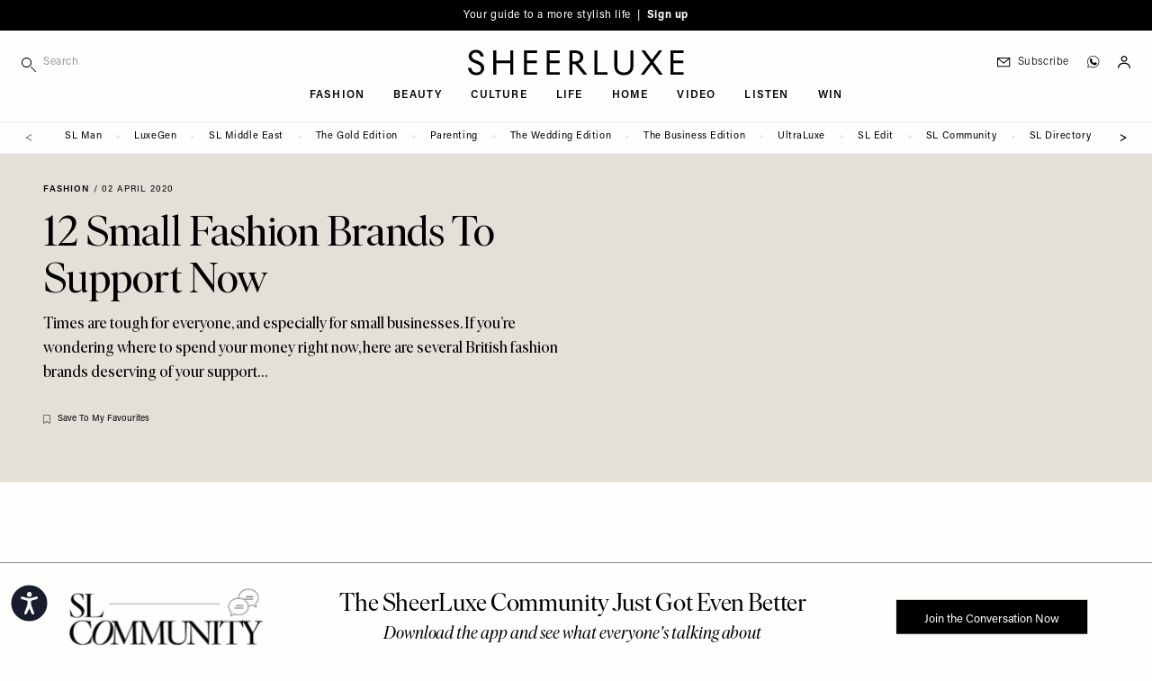

--- FILE ---
content_type: text/html; charset=UTF-8
request_url: https://sheerluxe.com/fashion/12-small-fashion-brands-support-now
body_size: 39358
content:
<!DOCTYPE html>
<html lang="en-gb" dir="ltr" prefix="og: https://ogp.me/ns#" class="tw-h-full">
<head>
  <meta charset="utf-8" />
<meta name="description" content="Times are tough for everyone, and especially for small businesses. If you’re wondering where to spend your money right now, here are several British fashion brands deserving of your support…" />
<link rel="canonical" href="https://sheerluxe.com/fashion/12-small-fashion-brands-support-now" />
<meta property="og:site_name" content="SheerLuxe" />
<meta property="og:type" content="article" />
<meta property="og:url" content="https://sheerluxe.com/fashion/12-small-fashion-brands-support-now" />
<meta property="og:title" content="12 Small Fashion Brands To Support Now" />
<meta property="og:description" content="Times are tough for everyone, and especially for small businesses. If you’re wondering where to spend your money right now, here are several British fashion brands deserving of your support…" />
<meta property="og:image:width" content="1600" />
<meta property="og:image:height" content="900" />
<meta property="og:updated_time" content="2020-04-02T14:29:50+0100" />
<meta property="article:section" content="Fashion" />
<meta property="article:tag" content="Fashion" />
<meta property="article:published_time" content="2020-04-02" />
<meta property="article:modified_time" content="2020-04-02T14:29:50+0100" />
<meta name="twitter:card" content="summary_large_image" />
<meta name="twitter:title" content="12 Small Fashion Brands To Support Now" />
<meta name="twitter:description" content="Times are tough for everyone, and especially for small businesses. If you’re wondering where to spend your money right now, here are several British fashion brands deserving of your support…" />
<meta name="Generator" content="Drupal 11 (https://www.drupal.org)" />
<meta name="MobileOptimized" content="width" />
<meta name="HandheldFriendly" content="true" />
<meta name="viewport" content="width=device-width, initial-scale=1.0" />
<script type="application/ld+json">{
    "@context": "https://schema.org",
    "@graph": [
        {
            "@type": "Article",
            "name": "12 Small Fashion Brands To Support Now",
            "headline": "12 Small Fashion Brands To Support Now",
            "about": [
                "Fashion",
                "Fashion"
            ],
            "description": "Times are tough for everyone, and especially for small businesses. If you’re wondering where to spend your money right now, here are several British fashion brands deserving of your support…",
            "datePublished": "2020-04-02",
            "isAccessibleForFree": "True",
            "dateModified": "2020-04-02T14:29:50+0100",
            "author": {
                "@type": "Organization",
                "@id": "SheerLuxe",
                "name": "SheerLuxe",
                "url": "https://sheerluxe.com/"
            },
            "publisher": {
                "@type": "Organization",
                "@id": "SheerLuxe",
                "name": "SheerLuxe",
                "url": "https://sheerluxe.com/"
            },
            "mainEntityOfPage": "https://sheerluxe.com/fashion/12-small-fashion-brands-support-now"
        },
        {
            "@type": "WebSite",
            "@id": "https://sheerluxe.com/",
            "name": "SheerLuxe",
            "url": "https://sheerluxe.com/",
            "potentialAction": {
                "@type": "SearchAction",
                "target": {
                    "@type": "EntryPoint",
                    "urlTemplate": "https://sheerluxe.com/search/{search_term_string}"
                },
                "query-input": "required name=search_term_string"
            },
            "publisher": {
                "@type": "Organization",
                "name": "SheerLuxe",
                "url": "https://sheerluxe.com/"
            }
        }
    ]
}</script>
<meta name="robots" content="max-image-preview:large" />
<script>(function(w,d,s,l,i){w[l]=w[l]||[];w[l].push({'gtm.start':new Date().getTime(),event:'gtm.js'});var f=d.getElementsByTagName(s)[0],j=d.createElement(s),dl=l!='dataLayer'?'&amp;l='+l:'';j.async=true;j.src='https://www.googletagmanager.com/gtm.js?id='+i+dl;f.parentNode.insertBefore(j,f);})(window,document,'script','dataLayer','GTM-WDHLDPW');</script>
<script type="application/ld+json">{
    "@context": "https://schema.org",
    "@type": "BreadcrumbList",
    "itemListElement": [
        {
            "@type": "ListItem",
            "position": 1,
            "name": "Home",
            "item": "https://sheerluxe.com/"
        },
        {
            "@type": "ListItem",
            "position": 2,
            "name": "Fashion",
            "item": "https://sheerluxe.com/fashion"
        },
        {
            "@type": "ListItem",
            "position": 3,
            "name": "12 Small Fashion Brands To Support Now",
            "item": "https://sheerluxe.com/fashion/12-small-fashion-brands-support-now"
        }
    ]
}</script>
<script type="text/javascript">
          // Global Turnstile event handler - handles all forms on the page
          window.addEventListener("message", function(event) {
            if (event.data && event.data.source === "cloudflare-challenge" && event.data.event === "complete") {
              // Dispatch custom event to all forms
              window.dispatchEvent(new CustomEvent("turnstile-ready"));
            }
          })
        </script>
<script type="text/javascript">if ('serviceWorker' in navigator) { window.addEventListener('load', () => { navigator.serviceWorker.register('/service-worker.js'); }); }</script>
<style>*, ::before, ::after {--tw-ordinal: var(--tw-empty,/*!*/ /*!*/);--tw-slashed-zero: var(--tw-empty,/*!*/ /*!*/);--tw-numeric-figure: var(--tw-empty,/*!*/ /*!*/);--tw-numeric-spacing: var(--tw-empty,/*!*/ /*!*/);--tw-numeric-fraction: var(--tw-empty,/*!*/ /*!*/);}</style>
<link rel="alternate" type="text/markdown" title="12 Small Fashion Brands To Support Now" href="https://sheerluxe.com/node/22453.md" />

  <title>12 Small Fashion Brands To Support Now | SheerLuxe
</title>
  <link rel="apple-touch-icon" sizes="180x180" href="/sites/sheerluxe/themes/wandsworth/assets/favicon/apple-touch-icon.png">
<link rel="icon" type="image/png" sizes="32x32" href="/sites/sheerluxe/themes/wandsworth/assets/favicon/favicon-32x32.png">
<link rel="icon" type="image/png" sizes="16x16" href="/sites/sheerluxe/themes/wandsworth/assets/favicon/favicon-16x16.png">
<link rel="manifest" href="/sites/sheerluxe/themes/wandsworth/assets/favicon/site.webmanifest">
<link rel="mask-icon" href="/sites/sheerluxe/themes/wandsworth/assets/favicon/safari-pinned-tab.svg" color="#6e6e65">
<link rel="shortcut icon" href="/sites/sheerluxe/themes/wandsworth/assets/favicon/favicon.ico">
<meta name="apple-mobile-web-app-title" content="SheerLuxe">
<meta name="application-name" content="SheerLuxe">
<meta name="msapplication-config" content="/sites/sheerluxe/themes/wandsworth/assets/favicon/browserconfig.xml">

  <meta name="msapplication-TileColor" content="#FEFEFD">
  <meta name="theme-color" content="#FEFEFD">

  <link rel="stylesheet" media="all" href="/sites/sheerluxe/files/css/css_eC_HaBe49yYE7FMC69H9AwIxiyOnBA5oo6P7G4MbXN4.css?delta=0&amp;language=en&amp;theme=wandsworth&amp;include=[base64]" />
<link rel="stylesheet" media="all" href="/sites/sheerluxe/files/css/css_M_ol4ELZJmo8EIIBhdXXjrb9--CnoPYQFPhyGDb-ayE.css?delta=1&amp;language=en&amp;theme=wandsworth&amp;include=[base64]" />
<link rel="stylesheet" media="all" href="https://use.typekit.net/fni6tgd.css" />
<link rel="stylesheet" media="all" href="/sites/sheerluxe/files/css/css_LIUVZBNqzjPUrSNJzIFwob5X9ZUZlldhQDD7Vf-JLwo.css?delta=3&amp;language=en&amp;theme=wandsworth&amp;include=[base64]" />
<link rel="stylesheet" media="all" href="/themes/custom/bakerloo/dist/mix/live/css/styles.css?t983t7" defer />
<link rel="stylesheet" media="all" href="/sites/sheerluxe/files/css/css_Zk6Df5fC66kKALqr4tlfoyF99OzP0sEavkLjBbn4r5g.css?delta=5&amp;language=en&amp;theme=wandsworth&amp;include=[base64]" />

  <script src="https://securepubads.g.doubleclick.net/tag/js/gpt.js" async crossorigin="anonymous"></script>

</head>
<body
   class="tw-min-h-full tw-bg-page tw-overflow-x-hidden path-node page-node-type-article"
  x-data="app"
  :class="{ 'tw-overflow-hidden': bodyOverflowHidden }"
  @unlock-body-scroll.window="bodyOverflowHidden = false"
>
  <a href="#main-content" class="visually-hidden focusable skip-link">
    Skip to main content
  </a>
      <noscript><iframe src="https://www.googletagmanager.com/ns.html?id=GTM-WDHLDPW" height="0" width="0" style="display:none;visibility:hidden;"></iframe>
</noscript>
  
        <div class="dialog-off-canvas-main-canvas" data-off-canvas-main-canvas>
    
<div id="page" x-data="mobileSidebar" @keydown.escape.prevent.stop="closeMobileSidebar()" :class="{ &#039;menu-open tw-overflow-hidden lg:tw-overflow-visible&#039;: mobileSidebarIsOpen, &#039;search-open&#039;: mobileSidebarIsOpen }" class="tw-relative tw-antialiased">
      <div id="mobile-sidebar" x-cloak="" tabindex="-1" class="tw-fixed tw-h-screen tw-overflow-hidden tw-transform tw-top tw-z-[60] lg:tw-hidden tw-bg-page-offwhite tw-left-0 tw-w-sidebar" :class="mobileSidebarIsOpen ? &#039;tw-ml-0&#039; : &#039;tw--ml-sidebar-overflow&#039;">
      
  <div  class="region region--mobile_sidebar tw-relative tw-overflow-x-hidden tw-overflow-y-auto tw-h-full" :class="mobileSidebarIsOpen ? 'tw-block' : 'tw-hidden'">
    

<div id="block-hamburger-mobile-sidebar" class="block block-theme-blocks block-theme-blocks-hamburger tw-fixed tw-top-0 tw-w-sidebar tw-absolute tw-left-52 tw-z-10 !tw-w-20">
  
    

      <div class="tw-flex tw-justify-end" @click="bodyOverflowHidden = false">
      <button @click="closeMobileSidebar()" aria-label="Toggle menu" class="tw-pt-6 tw-pb-4 tw-pl-3 tw-pr-6 tw-w-auto tw-flex tw-justify-end">
                <svg x-show="!mobileSidebarIsOpen" xmlns="http://www.w3.org/2000/svg" width="14px" height="14px" fill="none" viewbox="4 6 16 12" stroke="currentColor">
          <path strokelinecap="round" strokelinejoin="round" strokewidth="{2}" d="M4 6h16M4 12h16M4 18h16"></path>
        </svg>
        <svg x-cloak x-show="mobileSidebarIsOpen" xmlns="http://www.w3.org/2000/svg" width="14px" height="14px" viewbox="17.19 17.19 65.62 65.62" xmlns="http://www.w3.org/2000/svg" fill="currentColor">
          <path d="m54.332 50 28.48 28.48-4.332 4.332-28.48-28.48-28.48 28.48-4.332-4.332 28.48-28.48-28.48-28.48 4.332-4.332 28.48 28.48 28.48-28.48 4.332 4.332z"></path>
        </svg>
      </button>
    </div>
  </div>


<div class="search-api-page-block-form-site-search search-api-page-block-form search-form search-block-form container-inline block block-search-api-page block-search-api-page-form-block" data-drupal-selector="search-api-page-block-form-site-search" id="block-searchapipagesearchblockform-2">
  
    
      <form region="mobile_sidebar" action="/fashion/12-small-fashion-brands-support-now" method="post" id="search-api-page-block-form-site-search" accept-charset="UTF-8">
  <div class="tw-flex tw-flex-nowrap tw-items-center" style="display: flex">
    <div class="tw-w-9/12 sm:tw-w-10/12 lg:tw-w-full lg:tw-max-w-sm js-form-item js-form-type-search form-type-search js-form-item-keys form-item-keys form-no-label">
            <label for="edit-keys" class="visually-hidden">
    Search
      </label>
                <div class="tw-flex">
        
<span class="tw-relative tw-flex tw-items-center">
    <i class="tw-absolute tw-left-0 tw-top-3">
    <svg fill="currentColor" width="16px" height="16px" viewBox="0 0 12 12" version="1.1" xmlns="http://www.w3.org/2000/svg" xmlns:xlink="http://www.w3.org/1999/xlink" xml:space="preserve" xmlns:serif="http://www.serif.com/" style="fill-rule:evenodd;clip-rule:evenodd;stroke-linejoin:round;stroke-miterlimit:2;">
  <path d="M4.125,0c-2.277,0 -4.125,1.848 -4.125,4.125c0,2.277 1.848,4.125 4.125,4.125c2.277,0 4.125,-1.848 4.125,-4.125c0,-2.277 -1.848,-4.125 -4.125,-4.125Zm0,0.75c1.863,0 3.375,1.512 3.375,3.375c0,1.863 -1.512,3.375 -3.375,3.375c-1.863,0 -3.375,-1.512 -3.375,-3.375c0,-1.863 1.512,-3.375 3.375,-3.375Z"></path>
  <path d="M7.61,8.14l3.75,3.75c0.146,0.147 0.384,0.147 0.53,0c0.147,-0.146 0.147,-0.384 0,-0.53l-3.75,-3.75c-0.146,-0.147 -0.384,-0.147 -0.53,0c-0.147,0.146 -0.147,0.384 0,0.53Z"></path>
</svg>

  </i>
  <input title="Enter the terms you wish to search for." data-twig-suggestions="minimal mobile_sidebar" data-drupal-selector="edit-keys" type="search" id="edit-keys" name="keys" value="" size="15" maxlength="128" class="form-search tw-block tw-border-b tw-border-l-0 tw-border-r-0 tw-border-t-0 tw-duration-500 tw-mt-1 tw-pb-2 tw-pt-1 tw-pl-6 tw-text-xs tw-transition-colors tw-w-full focus:tw-border-b-black focus:tw-ring-black focus:tw-ring-0 focus:tw-outline-none tw-bg-page-offwhite tw-border-page tw-tracking-wider" placeholder="Search" style="-webkit-appearance: none;" />
  
</span>

                    </div>
        </div>

<input autocomplete="off" data-drupal-selector="form-zty4srsi0amlnbtqxn8vbm5guvbuyvz9x7cq4hqlsgm" type="hidden" name="form_build_id" value="form-zTY4srSi0AMlnbtqXN8VBM5guvbuyvz9x7Cq4hQlSgM" class="tw-mt-1 tw-block tw-w-full tw-bg-page tw-border-t-0 tw-border-l-0 tw-border-r-0 tw-border-b tw-border-text-light tw-shadow-sm focus:tw-border-field-focus focus:tw-ring focus:tw-ring-field-focus focus:tw-ring-opacity-30" />


<input data-drupal-selector="edit-search-api-page-block-form-site-search" type="hidden" name="form_id" value="search_api_page_block_form_site_search" class="tw-mt-1 tw-block tw-w-full tw-bg-page tw-border-t-0 tw-border-l-0 tw-border-r-0 tw-border-b tw-border-text-light tw-shadow-sm focus:tw-border-field-focus focus:tw-ring focus:tw-ring-field-focus focus:tw-ring-opacity-30" />

<div class="tw-flex tw-w-3/12 sm:tw-w-2/12 lg:tw-w-auto form-actions js-form-wrapper form-wrapper" data-drupal-selector="edit-actions" data-twig-suggestions="mobile_sidebar" id="edit-actions"><input class="search-form__submit button js-form-submit form-submit tw-bg-transparent tw-border-t-0 tw-border-l-0 tw-border-r-0 tw-border-b tw-border-text-light tw-font-sans tw-m-0 tw-py-2 tw-text-xs tw-tracking-widest tw-uppercase hover:tw-border-b-accent hover:tw-text-accent focus:tw-border-b-accent focus:tw-ring-0 focus:tw-outline-none" data-twig-suggestions="minimal" data-drupal-selector="edit-submit" type="submit" id="edit-submit" name="op" value="Search" />


</div>

  </div>
</form>

  </div>


<div id="block-iconnavigation-2" class="block block-theme-blocks block-theme-blocks-icon-navigation tw-flex-1 tw-justify-around tw-order-last">
  
    

    <div  class="tw-ml-3 tw-my-6 tw-space-y-3">
    
    
    
    
    
    <a href="https://whatsapp.com/channel/0029Vah1EorGU3BCmwmmh22d" class="tw-block" target="_blank"><div class="tw-flex tw-items-center tw-text-sm tw-shrink-0 tw-whitespace-nowrap tw-normal-case lg:tw-pl-3 lg:tw-text-xs lg:tw-tracking-wider lg:tw-font-light hover:tw-text-accent tw-font-sans tw-pl-3"><div class="icon-whatsapp tw-flex tw-w-6 tw-pl-0.5"><?xml version="1.0" encoding="UTF-8" standalone="no"?><!DOCTYPE svg PUBLIC "-//W3C//DTD SVG 1.1//EN" "http://www.w3.org/Graphics/SVG/1.1/DTD/svg11.dtd">
<svg width="14px" height="14px" viewBox="0 0 11 11" version="1.1"
  xmlns="http://www.w3.org/2000/svg"
  xmlns:xlink="http://www.w3.org/1999/xlink" xml:space="preserve"
  xmlns:serif="http://www.serif.com/" style="fill-rule:evenodd;clip-rule:evenodd;stroke-linejoin:round;stroke-miterlimit:2;">
  <path d="M5.25,0.096c-2.842,-0 -5.154,2.312 -5.154,5.154c-0,0.97 0.269,1.911 0.78,2.728c-0.203,0.713 -0.571,2.063 -0.575,2.077c-0.019,0.069 0.001,0.144 0.053,0.194c0.053,0.05 0.128,0.068 0.197,0.047l2.043,-0.628c0.801,0.482 1.72,0.737 2.656,0.736c2.842,0 5.154,-2.312 5.154,-5.154c0,-2.842 -2.312,-5.154 -5.154,-5.154Zm0,9.912c-0.892,0.001 -1.767,-0.25 -2.524,-0.724c-0.049,-0.031 -0.108,-0.038 -0.163,-0.021l-1.784,0.549c0.165,-0.604 0.332,-1.208 0.503,-1.81c0.016,-0.055 0.007,-0.115 -0.024,-0.163c-0.501,-0.77 -0.767,-1.67 -0.766,-2.589c0,-2.623 2.135,-4.758 4.758,-4.758c2.623,0 4.758,2.135 4.758,4.758c-0,2.623 -2.135,4.758 -4.758,4.758Z" style="fill-rule:nonzero;stroke:#000;stroke-width:0.15px;"/>
  <path d="M8.363,6.365c-0.337,-0.187 -0.625,-0.375 -0.834,-0.512c-0.161,-0.105 -0.276,-0.18 -0.361,-0.223c-0.237,-0.118 -0.417,-0.035 -0.485,0.035c-0.009,0.008 -0.017,0.017 -0.023,0.027c-0.246,0.37 -0.568,0.723 -0.662,0.742c-0.109,-0.017 -0.618,-0.306 -1.124,-0.728c-0.517,-0.43 -0.842,-0.842 -0.89,-1.123c0.332,-0.341 0.451,-0.556 0.451,-0.8c0,-0.252 -0.587,-1.303 -0.693,-1.409c-0.107,-0.107 -0.347,-0.123 -0.714,-0.05c-0.035,0.007 -0.068,0.024 -0.093,0.05c-0.045,0.044 -1.084,1.104 -0.59,2.388c0.542,1.41 1.934,3.049 3.708,3.315c0.202,0.03 0.391,0.045 0.568,0.045c1.044,0 1.66,-0.525 1.834,-1.567l-0.092,-0.19Z"/>
</svg>
</div>
<div class="title tw-border-black tw-block lg:tw-border-none tw-leading-[0.8] tw-text-3xs tw-tracking-widest tw-uppercase">Join SL WhatsApp</div>
</div>
</a>
  </div>
</div>
<nav role="navigation" aria-labelledby="block-mainnavigation-mobile-sidebar-menu" id="block-mainnavigation-mobile-sidebar" class="nav-main-menu-mobile-sidebar sm:tw-relative">
            
  <h2 class="visually-hidden" id="block-mainnavigation-mobile-sidebar-menu">Main navigation</h2>
  

        
    
        <ul class="menu menu-level-0 tw-border-b tw-border-grey-light tw-mb-8 tw-pb-8"  x-data="mobileSidebarDropdown" >

    
      
              <li class="menu-item menu-item--expanded tw-group tw-px-6 tw-py-1" @click="toggleDropdown">
      
        
                        
                
                <a href="/fashion" class="tw-flex tw-pointer-events-none tw-font-serif tw-font-light tw-text-lg sm:tw-text-2xl" data-drupal-link-system-path="taxonomy/term/18">Fashion</a>

        
          
          
          
                                
          
          <div class="submenu-wrapper submenu-wrapper-level-0 tw-bg-page-offwhite tw-ease-linear tw-h-full tw--left-sidebar tw-overflow-auto tw-top-0 tw-transform tw-transition-all tw-w-full tw-z-10 sm:tw-left-sidebar sm:tw-h-auto tw-border-l tw-border-grey-light tw-absolute sm:tw-pl-6 sm:tw-hidden">
            
              
              <button @click="returnDropdown"  class="tw-bg-page-offwhite tw-border-b tw-border-grey-light tw-flex tw-items-center tw-left-0 tw-px-6 tw-py-4 tw-sticky tw-text-left tw-top-0 tw-tracking-widest tw-uppercase tw-text-3xs tw-w-full tw-z-10 sm:tw-hidden">
                <span class="tw-mr-2 tw-transform tw-rotate-180">
                  <svg width="16px" height="12px" viewBox="0 0 18 13" version="1.1"
  xmlns="http://www.w3.org/2000/svg"
  xmlns:xlink="http://www.w3.org/1999/xlink" xml:space="preserve"
  xmlns:serif="http://www.serif.com/" style="fill-rule:evenodd;clip-rule:evenodd;stroke-linejoin:round;stroke-miterlimit:2;">
  <path d="M0.563,6.652l14.546,0.001l-4.545,4.544c-0.22,0.22 -0.22,0.576 0,0.795c0.219,0.22 0.576,0.22 0.795,0l5.505,-5.505c0.053,-0.052 0.093,-0.114 0.121,-0.182c0.057,-0.139 0.057,-0.292 0,-0.43c-0.028,-0.069 -0.07,-0.132 -0.12,-0.183l-5.528,-5.527c-0.109,-0.11 -0.254,-0.165 -0.397,-0.165c-0.143,0 -0.288,0.055 -0.398,0.165c-0.22,0.22 -0.22,0.576 0,0.796l4.567,4.566l-14.546,0c-0.31,0 -0.563,0.253 -0.563,0.563c0,0.31 0.253,0.562 0.563,0.562Z" style="fill-rule:nonzero;"></path>
</svg>


                </span>
                back
              </button>
            
            
            <div  class="submenu tw-sticky tw-top-10 tw-px-6 tw-pb-8 tw-pt-2">
              <a href="/fashion" class="tw-pb-0.5 tw-inline-block tw-border-b tw-border-text tw-mb-0.5 tw-text-3xs tw-tracking-widest tw-uppercase" data-drupal-link-system-path="taxonomy/term/18">All Fashion</a>
                  
        <ul class="menu menu-level-1" >

    
      
              <li class="menu-item">
      
        
                        
                
                <a href="/fashion/shopping" class="tw-flex tw-my-2 tw-py-1 tw-text-3xs tw-tracking-widest tw-uppercase sm:tw-py-2" data-drupal-link-system-path="taxonomy/term/311">Shopping</a>

              </li>
    
      
              <li class="menu-item">
      
        
                        
                
                <a href="/fashion/high-street" class="tw-flex tw-my-2 tw-py-1 tw-text-3xs tw-tracking-widest tw-uppercase sm:tw-py-2" data-drupal-link-system-path="taxonomy/term/25">High Street</a>

              </li>
    
      
              <li class="menu-item">
      
        
                        
                
                <a href="/fashion/designer" class="tw-flex tw-my-2 tw-py-1 tw-text-3xs tw-tracking-widest tw-uppercase sm:tw-py-2" data-drupal-link-system-path="taxonomy/term/23">Designer</a>

              </li>
    
      
              <li class="menu-item">
      
        
                        
                
                <a href="/fashion/trends" class="tw-flex tw-my-2 tw-py-1 tw-text-3xs tw-tracking-widest tw-uppercase sm:tw-py-2" data-drupal-link-system-path="taxonomy/term/29">Trends</a>

              </li>
    
      
              <li class="menu-item">
      
        
                        
                
                <a href="/fashion/how-to-wear" class="tw-flex tw-my-2 tw-py-1 tw-text-3xs tw-tracking-widest tw-uppercase sm:tw-py-2" data-drupal-link-system-path="taxonomy/term/312">How To Wear</a>

              </li>
    
      
              <li class="menu-item">
      
        
                        
                
                <a href="/fashion/interviews" class="tw-flex tw-my-2 tw-py-1 tw-text-3xs tw-tracking-widest tw-uppercase sm:tw-py-2" data-drupal-link-system-path="taxonomy/term/313">Interviews</a>

              </li>
    
      
              <li class="menu-item">
      
        
                        
                
                <a href="/fashion/shoots" class="tw-flex tw-my-2 tw-py-1 tw-text-3xs tw-tracking-widest tw-uppercase sm:tw-py-2" data-drupal-link-system-path="taxonomy/term/27">Shoots</a>

              </li>
        </ul>
  
            </div>
          </div>
              </li>
    
      
              <li class="menu-item menu-item--expanded tw-group tw-px-6 tw-py-1" @click="toggleDropdown">
      
        
                        
                
                <a href="/beauty" class="tw-flex tw-pointer-events-none tw-font-serif tw-font-light tw-text-lg sm:tw-text-2xl" data-drupal-link-system-path="taxonomy/term/19">Beauty</a>

        
          
          
          
                                
          
          <div class="submenu-wrapper submenu-wrapper-level-0 tw-bg-page-offwhite tw-ease-linear tw-h-full tw--left-sidebar tw-overflow-auto tw-top-0 tw-transform tw-transition-all tw-w-full tw-z-10 sm:tw-left-sidebar sm:tw-h-auto tw-border-l tw-border-grey-light tw-absolute sm:tw-pl-6 sm:tw-hidden">
            
              
              <button @click="returnDropdown"  class="tw-bg-page-offwhite tw-border-b tw-border-grey-light tw-flex tw-items-center tw-left-0 tw-px-6 tw-py-4 tw-sticky tw-text-left tw-top-0 tw-tracking-widest tw-uppercase tw-text-3xs tw-w-full tw-z-10 sm:tw-hidden">
                <span class="tw-mr-2 tw-transform tw-rotate-180">
                  <svg width="16px" height="12px" viewBox="0 0 18 13" version="1.1"
  xmlns="http://www.w3.org/2000/svg"
  xmlns:xlink="http://www.w3.org/1999/xlink" xml:space="preserve"
  xmlns:serif="http://www.serif.com/" style="fill-rule:evenodd;clip-rule:evenodd;stroke-linejoin:round;stroke-miterlimit:2;">
  <path d="M0.563,6.652l14.546,0.001l-4.545,4.544c-0.22,0.22 -0.22,0.576 0,0.795c0.219,0.22 0.576,0.22 0.795,0l5.505,-5.505c0.053,-0.052 0.093,-0.114 0.121,-0.182c0.057,-0.139 0.057,-0.292 0,-0.43c-0.028,-0.069 -0.07,-0.132 -0.12,-0.183l-5.528,-5.527c-0.109,-0.11 -0.254,-0.165 -0.397,-0.165c-0.143,0 -0.288,0.055 -0.398,0.165c-0.22,0.22 -0.22,0.576 0,0.796l4.567,4.566l-14.546,0c-0.31,0 -0.563,0.253 -0.563,0.563c0,0.31 0.253,0.562 0.563,0.562Z" style="fill-rule:nonzero;"></path>
</svg>


                </span>
                back
              </button>
            
            
            <div  class="submenu tw-sticky tw-top-10 tw-px-6 tw-pb-8 tw-pt-2">
              <a href="/beauty" class="tw-pb-0.5 tw-inline-block tw-border-b tw-border-text tw-mb-0.5 tw-text-3xs tw-tracking-widest tw-uppercase" data-drupal-link-system-path="taxonomy/term/19">All Beauty</a>
                  
        <ul class="menu menu-level-1" >

    
      
              <li class="menu-item">
      
        
                        
                
                <a href="/beauty/make-up" class="tw-flex tw-my-2 tw-py-1 tw-text-3xs tw-tracking-widest tw-uppercase sm:tw-py-2" data-drupal-link-system-path="taxonomy/term/42">Make-up</a>

              </li>
    
      
              <li class="menu-item">
      
        
                        
                
                <a href="/beauty/skincare" class="tw-flex tw-my-2 tw-py-1 tw-text-3xs tw-tracking-widest tw-uppercase sm:tw-py-2" data-drupal-link-system-path="taxonomy/term/43">Skincare</a>

              </li>
    
      
              <li class="menu-item">
      
        
                        
                
                <a href="/beauty/bath-body" class="tw-flex tw-my-2 tw-py-1 tw-text-3xs tw-tracking-widest tw-uppercase sm:tw-py-2" data-drupal-link-system-path="taxonomy/term/44">Bath &amp; Body</a>

              </li>
    
      
              <li class="menu-item">
      
        
                        
                
                <a href="/beauty/hair-nails" class="tw-flex tw-my-2 tw-py-1 tw-text-3xs tw-tracking-widest tw-uppercase sm:tw-py-2" data-drupal-link-system-path="taxonomy/term/45">Hair &amp; Nails</a>

              </li>
        </ul>
  
            </div>
          </div>
              </li>
    
      
              <li class="menu-item menu-item--expanded tw-group tw-px-6 tw-py-1" @click="toggleDropdown">
      
        
                        
                
                <a href="/culture" class="tw-flex tw-pointer-events-none tw-font-serif tw-font-light tw-text-lg sm:tw-text-2xl" data-drupal-link-system-path="taxonomy/term/20">Culture</a>

        
          
          
          
                                
          
          <div class="submenu-wrapper submenu-wrapper-level-0 tw-bg-page-offwhite tw-ease-linear tw-h-full tw--left-sidebar tw-overflow-auto tw-top-0 tw-transform tw-transition-all tw-w-full tw-z-10 sm:tw-left-sidebar sm:tw-h-auto tw-border-l tw-border-grey-light tw-absolute sm:tw-pl-6 sm:tw-hidden">
            
              
              <button @click="returnDropdown"  class="tw-bg-page-offwhite tw-border-b tw-border-grey-light tw-flex tw-items-center tw-left-0 tw-px-6 tw-py-4 tw-sticky tw-text-left tw-top-0 tw-tracking-widest tw-uppercase tw-text-3xs tw-w-full tw-z-10 sm:tw-hidden">
                <span class="tw-mr-2 tw-transform tw-rotate-180">
                  <svg width="16px" height="12px" viewBox="0 0 18 13" version="1.1"
  xmlns="http://www.w3.org/2000/svg"
  xmlns:xlink="http://www.w3.org/1999/xlink" xml:space="preserve"
  xmlns:serif="http://www.serif.com/" style="fill-rule:evenodd;clip-rule:evenodd;stroke-linejoin:round;stroke-miterlimit:2;">
  <path d="M0.563,6.652l14.546,0.001l-4.545,4.544c-0.22,0.22 -0.22,0.576 0,0.795c0.219,0.22 0.576,0.22 0.795,0l5.505,-5.505c0.053,-0.052 0.093,-0.114 0.121,-0.182c0.057,-0.139 0.057,-0.292 0,-0.43c-0.028,-0.069 -0.07,-0.132 -0.12,-0.183l-5.528,-5.527c-0.109,-0.11 -0.254,-0.165 -0.397,-0.165c-0.143,0 -0.288,0.055 -0.398,0.165c-0.22,0.22 -0.22,0.576 0,0.796l4.567,4.566l-14.546,0c-0.31,0 -0.563,0.253 -0.563,0.563c0,0.31 0.253,0.562 0.563,0.562Z" style="fill-rule:nonzero;"></path>
</svg>


                </span>
                back
              </button>
            
            
            <div  class="submenu tw-sticky tw-top-10 tw-px-6 tw-pb-8 tw-pt-2">
              <a href="/culture" class="tw-pb-0.5 tw-inline-block tw-border-b tw-border-text tw-mb-0.5 tw-text-3xs tw-tracking-widest tw-uppercase" data-drupal-link-system-path="taxonomy/term/20">All Culture</a>
                  
        <ul class="menu menu-level-1" >

    
      
              <li class="menu-item">
      
        
                        
                
                <a href="/culture/sl-stays" class="tw-flex tw-my-2 tw-py-1 tw-text-3xs tw-tracking-widest tw-uppercase sm:tw-py-2" data-drupal-link-system-path="taxonomy/term/314">SL Stays</a>

              </li>
    
      
              <li class="menu-item">
      
        
                        
                
                <a href="/culture/city-guides" class="tw-flex tw-my-2 tw-py-1 tw-text-3xs tw-tracking-widest tw-uppercase sm:tw-py-2" data-drupal-link-system-path="taxonomy/term/232">City Guides</a>

              </li>
    
      
              <li class="menu-item">
      
        
                        
                
                <a href="/culture/whats-on" class="tw-flex tw-my-2 tw-py-1 tw-text-3xs tw-tracking-widest tw-uppercase sm:tw-py-2" data-drupal-link-system-path="taxonomy/term/46">What&#039;s On</a>

              </li>
    
      
              <li class="menu-item">
      
        
                        
                
                <a href="/culture/restaurants-bars" class="tw-flex tw-my-2 tw-py-1 tw-text-3xs tw-tracking-widest tw-uppercase sm:tw-py-2" data-drupal-link-system-path="taxonomy/term/47">Restaurants &amp; Bars</a>

              </li>
    
      
              <li class="menu-item">
      
        
                        
                
                <a href="/culture/tv-film" class="tw-flex tw-my-2 tw-py-1 tw-text-3xs tw-tracking-widest tw-uppercase sm:tw-py-2" data-drupal-link-system-path="taxonomy/term/48">TV &amp; Film</a>

              </li>
    
      
              <li class="menu-item">
      
        
                        
                
                <a href="/culture/books-podcasts" class="tw-flex tw-my-2 tw-py-1 tw-text-3xs tw-tracking-widest tw-uppercase sm:tw-py-2" data-drupal-link-system-path="taxonomy/term/49">Books &amp; Podcasts</a>

              </li>
    
      
              <li class="menu-item menu-item--expanded">
      
        
                        
                                  
                <a href="/culture/travel" class="tw-flex tw-pointer-events-none tw-my-2 tw-py-1 tw-text-3xs tw-tracking-widest tw-uppercase sm:tw-py-2" data-drupal-link-system-path="taxonomy/term/50">            Travel
            <span class="next-level-icon tw-ml-2 tw-mt-1 tw-transform">
              <svg class="tw-fill-current" width="6px" height="11px" viewBox='0 0 16 29'
  xmlns='http://www.w3.org/2000/svg' fill-rule='evenodd' clip-rule='evenodd' stroke-linejoin='round' stroke-miterlimit='2'>
  <path d='M.457 2.669a1.567 1.567 0 010-2.212 1.564 1.564 0 012.209 0l12.501 12.501c.609.609.609 1.6 0 2.209L2.666 27.668c-.609.609-1.6.609-2.209 0a1.564 1.564 0 010-2.209L11.85 14.063.457 2.669z' fill-rule='nonzero'/>
</svg>

            </span>
          </a>

        
          
          
          
          
                                
          <div class="submenu-wrapper submenu-wrapper-level-1 tw-bg-page-offwhite tw-ease-linear tw-h-full tw--left-sidebar tw-overflow-auto tw-top-0 tw-transform tw-transition-all tw-w-full tw-z-10 sm:tw-left-sidebar sm:tw-h-auto tw-hidden tw-pl-4">
            
            
            <div  class="submenu tw-sticky tw-top-10 tw-px-2 tw-py-2">
              <a href="/culture/travel" class="tw-pb-0.5 tw-inline-block tw-border-b tw-border-text tw-mb-0.5 tw-text-3xs tw-tracking-widest tw-uppercase" data-drupal-link-system-path="taxonomy/term/50">All Travel</a>
                  
        <ul class="menu menu-level-2" >

    
      
              <li class="menu-item">
      
        
                        
                
                <a href="/culture/travel/city-breaks" class="tw-flex tw-my-2 tw-py-1 tw-text-3xs tw-tracking-widest tw-uppercase sm:tw-py-2" data-drupal-link-system-path="taxonomy/term/64">City Breaks</a>

              </li>
    
      
              <li class="menu-item">
      
        
                        
                
                <a href="/culture/travel/europe" class="tw-flex tw-my-2 tw-py-1 tw-text-3xs tw-tracking-widest tw-uppercase sm:tw-py-2" data-drupal-link-system-path="taxonomy/term/65">Europe</a>

              </li>
    
      
              <li class="menu-item">
      
        
                        
                
                <a href="/culture/travel/uk" class="tw-flex tw-my-2 tw-py-1 tw-text-3xs tw-tracking-widest tw-uppercase sm:tw-py-2" data-drupal-link-system-path="taxonomy/term/66">UK</a>

              </li>
    
      
              <li class="menu-item">
      
        
                        
                
                <a href="/culture/travel/family-travel" class="tw-flex tw-my-2 tw-py-1 tw-text-3xs tw-tracking-widest tw-uppercase sm:tw-py-2" data-drupal-link-system-path="taxonomy/term/67">Family Travel</a>

              </li>
    
      
              <li class="menu-item">
      
        
                        
                
                <a href="/culture/travel/long-haul" class="tw-flex tw-my-2 tw-py-1 tw-text-3xs tw-tracking-widest tw-uppercase sm:tw-py-2" data-drupal-link-system-path="taxonomy/term/68">Long-Haul</a>

              </li>
        </ul>
  
            </div>
          </div>
              </li>
        </ul>
  
            </div>
          </div>
              </li>
    
      
              <li class="menu-item menu-item--expanded tw-group tw-px-6 tw-py-1" @click="toggleDropdown">
      
        
                        
                
                <a href="/life" class="tw-flex tw-pointer-events-none tw-font-serif tw-font-light tw-text-lg sm:tw-text-2xl" data-drupal-link-system-path="taxonomy/term/21">Life</a>

        
          
          
          
                                
          
          <div class="submenu-wrapper submenu-wrapper-level-0 tw-bg-page-offwhite tw-ease-linear tw-h-full tw--left-sidebar tw-overflow-auto tw-top-0 tw-transform tw-transition-all tw-w-full tw-z-10 sm:tw-left-sidebar sm:tw-h-auto tw-border-l tw-border-grey-light tw-absolute sm:tw-pl-6 sm:tw-hidden">
            
              
              <button @click="returnDropdown"  class="tw-bg-page-offwhite tw-border-b tw-border-grey-light tw-flex tw-items-center tw-left-0 tw-px-6 tw-py-4 tw-sticky tw-text-left tw-top-0 tw-tracking-widest tw-uppercase tw-text-3xs tw-w-full tw-z-10 sm:tw-hidden">
                <span class="tw-mr-2 tw-transform tw-rotate-180">
                  <svg width="16px" height="12px" viewBox="0 0 18 13" version="1.1"
  xmlns="http://www.w3.org/2000/svg"
  xmlns:xlink="http://www.w3.org/1999/xlink" xml:space="preserve"
  xmlns:serif="http://www.serif.com/" style="fill-rule:evenodd;clip-rule:evenodd;stroke-linejoin:round;stroke-miterlimit:2;">
  <path d="M0.563,6.652l14.546,0.001l-4.545,4.544c-0.22,0.22 -0.22,0.576 0,0.795c0.219,0.22 0.576,0.22 0.795,0l5.505,-5.505c0.053,-0.052 0.093,-0.114 0.121,-0.182c0.057,-0.139 0.057,-0.292 0,-0.43c-0.028,-0.069 -0.07,-0.132 -0.12,-0.183l-5.528,-5.527c-0.109,-0.11 -0.254,-0.165 -0.397,-0.165c-0.143,0 -0.288,0.055 -0.398,0.165c-0.22,0.22 -0.22,0.576 0,0.796l4.567,4.566l-14.546,0c-0.31,0 -0.563,0.253 -0.563,0.563c0,0.31 0.253,0.562 0.563,0.562Z" style="fill-rule:nonzero;"></path>
</svg>


                </span>
                back
              </button>
            
            
            <div  class="submenu tw-sticky tw-top-10 tw-px-6 tw-pb-8 tw-pt-2">
              <a href="/life" class="tw-pb-0.5 tw-inline-block tw-border-b tw-border-text tw-mb-0.5 tw-text-3xs tw-tracking-widest tw-uppercase" data-drupal-link-system-path="taxonomy/term/21">All Life</a>
                  
        <ul class="menu menu-level-1" >

    
      
              <li class="menu-item">
      
        
                        
                
                <a href="/life/careers" class="tw-flex tw-my-2 tw-py-1 tw-text-3xs tw-tracking-widest tw-uppercase sm:tw-py-2" data-drupal-link-system-path="taxonomy/term/51">Careers</a>

              </li>
    
      
              <li class="menu-item">
      
        
                        
                
                <a href="/parenting" class="tw-flex tw-my-2 tw-py-1 tw-text-3xs tw-tracking-widest tw-uppercase sm:tw-py-2" data-drupal-link-system-path="taxonomy/term/15">Parenting</a>

              </li>
    
      
              <li class="menu-item menu-item--expanded">
      
        
                        
                                  
                <a href="/life/food" class="tw-flex tw-pointer-events-none tw-my-2 tw-py-1 tw-text-3xs tw-tracking-widest tw-uppercase sm:tw-py-2" data-drupal-link-system-path="taxonomy/term/53">            Food
            <span class="next-level-icon tw-ml-2 tw-mt-1 tw-transform">
              <svg class="tw-fill-current" width="6px" height="11px" viewBox='0 0 16 29'
  xmlns='http://www.w3.org/2000/svg' fill-rule='evenodd' clip-rule='evenodd' stroke-linejoin='round' stroke-miterlimit='2'>
  <path d='M.457 2.669a1.567 1.567 0 010-2.212 1.564 1.564 0 012.209 0l12.501 12.501c.609.609.609 1.6 0 2.209L2.666 27.668c-.609.609-1.6.609-2.209 0a1.564 1.564 0 010-2.209L11.85 14.063.457 2.669z' fill-rule='nonzero'/>
</svg>

            </span>
          </a>

        
          
          
          
          
                                
          <div class="submenu-wrapper submenu-wrapper-level-1 tw-bg-page-offwhite tw-ease-linear tw-h-full tw--left-sidebar tw-overflow-auto tw-top-0 tw-transform tw-transition-all tw-w-full tw-z-10 sm:tw-left-sidebar sm:tw-h-auto tw-hidden tw-pl-4">
            
            
            <div  class="submenu tw-sticky tw-top-10 tw-px-2 tw-py-2">
              <a href="/life/food" class="tw-pb-0.5 tw-inline-block tw-border-b tw-border-text tw-mb-0.5 tw-text-3xs tw-tracking-widest tw-uppercase" data-drupal-link-system-path="taxonomy/term/53">All Food</a>
                  
        <ul class="menu menu-level-2" >

    
      
              <li class="menu-item">
      
        
                        
                
                <a href="/life/food/whats-new" class="tw-flex tw-my-2 tw-py-1 tw-text-3xs tw-tracking-widest tw-uppercase sm:tw-py-2" data-drupal-link-system-path="taxonomy/term/69">What&#039;s New</a>

              </li>
    
      
              <li class="menu-item">
      
        
                        
                
                <a href="/life/food/recipes" class="tw-flex tw-my-2 tw-py-1 tw-text-3xs tw-tracking-widest tw-uppercase sm:tw-py-2" data-drupal-link-system-path="taxonomy/term/70">Recipes</a>

              </li>
        </ul>
  
            </div>
          </div>
              </li>
    
      
              <li class="menu-item">
      
        
                        
                
                <a href="/life/health-wellness" class="tw-flex tw-my-2 tw-py-1 tw-text-3xs tw-tracking-widest tw-uppercase sm:tw-py-2" data-drupal-link-system-path="taxonomy/term/54">Health &amp; Wellness</a>

              </li>
    
      
              <li class="menu-item">
      
        
                        
                
                <a href="/life/sex-relationships" class="tw-flex tw-my-2 tw-py-1 tw-text-3xs tw-tracking-widest tw-uppercase sm:tw-py-2" data-drupal-link-system-path="taxonomy/term/55">Sex &amp; Relationships</a>

              </li>
    
      
              <li class="menu-item">
      
        
                        
                
                <a href="/life/fitness" class="tw-flex tw-my-2 tw-py-1 tw-text-3xs tw-tracking-widest tw-uppercase sm:tw-py-2" data-drupal-link-system-path="taxonomy/term/56">Fitness</a>

              </li>
    
      
              <li class="menu-item">
      
        
                        
                
                <a href="/weddings" class="tw-flex tw-my-2 tw-py-1 tw-text-3xs tw-tracking-widest tw-uppercase sm:tw-py-2" data-drupal-link-system-path="taxonomy/term/16">The Wedding Edition</a>

              </li>
        </ul>
  
            </div>
          </div>
              </li>
    
      
              <li class="menu-item menu-item--expanded tw-group tw-px-6 tw-py-1" @click="toggleDropdown">
      
        
                        
                
                <a href="/home" class="tw-flex tw-pointer-events-none tw-font-serif tw-font-light tw-text-lg sm:tw-text-2xl" data-drupal-link-system-path="taxonomy/term/22">Home</a>

        
          
          
          
                                
          
          <div class="submenu-wrapper submenu-wrapper-level-0 tw-bg-page-offwhite tw-ease-linear tw-h-full tw--left-sidebar tw-overflow-auto tw-top-0 tw-transform tw-transition-all tw-w-full tw-z-10 sm:tw-left-sidebar sm:tw-h-auto tw-border-l tw-border-grey-light tw-absolute sm:tw-pl-6 sm:tw-hidden">
            
              
              <button @click="returnDropdown"  class="tw-bg-page-offwhite tw-border-b tw-border-grey-light tw-flex tw-items-center tw-left-0 tw-px-6 tw-py-4 tw-sticky tw-text-left tw-top-0 tw-tracking-widest tw-uppercase tw-text-3xs tw-w-full tw-z-10 sm:tw-hidden">
                <span class="tw-mr-2 tw-transform tw-rotate-180">
                  <svg width="16px" height="12px" viewBox="0 0 18 13" version="1.1"
  xmlns="http://www.w3.org/2000/svg"
  xmlns:xlink="http://www.w3.org/1999/xlink" xml:space="preserve"
  xmlns:serif="http://www.serif.com/" style="fill-rule:evenodd;clip-rule:evenodd;stroke-linejoin:round;stroke-miterlimit:2;">
  <path d="M0.563,6.652l14.546,0.001l-4.545,4.544c-0.22,0.22 -0.22,0.576 0,0.795c0.219,0.22 0.576,0.22 0.795,0l5.505,-5.505c0.053,-0.052 0.093,-0.114 0.121,-0.182c0.057,-0.139 0.057,-0.292 0,-0.43c-0.028,-0.069 -0.07,-0.132 -0.12,-0.183l-5.528,-5.527c-0.109,-0.11 -0.254,-0.165 -0.397,-0.165c-0.143,0 -0.288,0.055 -0.398,0.165c-0.22,0.22 -0.22,0.576 0,0.796l4.567,4.566l-14.546,0c-0.31,0 -0.563,0.253 -0.563,0.563c0,0.31 0.253,0.562 0.563,0.562Z" style="fill-rule:nonzero;"></path>
</svg>


                </span>
                back
              </button>
            
            
            <div  class="submenu tw-sticky tw-top-10 tw-px-6 tw-pb-8 tw-pt-2">
              <a href="/home" class="tw-pb-0.5 tw-inline-block tw-border-b tw-border-text tw-mb-0.5 tw-text-3xs tw-tracking-widest tw-uppercase" data-drupal-link-system-path="taxonomy/term/22">All Home</a>
                  
        <ul class="menu menu-level-1" >

    
      
              <li class="menu-item">
      
        
                        
                
                <a href="/home/property" class="tw-flex tw-my-2 tw-py-1 tw-text-3xs tw-tracking-widest tw-uppercase sm:tw-py-2" data-drupal-link-system-path="taxonomy/term/58">Property</a>

              </li>
    
      
              <li class="menu-item">
      
        
                        
                
                <a href="/home/accessories-furniture" class="tw-flex tw-my-2 tw-py-1 tw-text-3xs tw-tracking-widest tw-uppercase sm:tw-py-2" data-drupal-link-system-path="taxonomy/term/59">Accessories &amp; Furniture</a>

              </li>
    
      
              <li class="menu-item">
      
        
                        
                
                <a href="/home/interior-design" class="tw-flex tw-my-2 tw-py-1 tw-text-3xs tw-tracking-widest tw-uppercase sm:tw-py-2" data-drupal-link-system-path="taxonomy/term/60">Interior Design</a>

              </li>
    
      
              <li class="menu-item">
      
        
                        
                
                <a href="/home/house-tours" class="tw-flex tw-my-2 tw-py-1 tw-text-3xs tw-tracking-widest tw-uppercase sm:tw-py-2" data-drupal-link-system-path="taxonomy/term/91">House Tours</a>

              </li>
    
      
              <li class="menu-item">
      
        
                        
                
                <a href="/home/decorating" class="tw-flex tw-my-2 tw-py-1 tw-text-3xs tw-tracking-widest tw-uppercase sm:tw-py-2" data-drupal-link-system-path="taxonomy/term/62">Decorating</a>

              </li>
    
      
              <li class="menu-item">
      
        
                        
                
                <a href="/home/household" class="tw-flex tw-my-2 tw-py-1 tw-text-3xs tw-tracking-widest tw-uppercase sm:tw-py-2" data-drupal-link-system-path="taxonomy/term/63">Household</a>

              </li>
        </ul>
  
            </div>
          </div>
              </li>
    
      
              <li class="menu-item menu-item--expanded tw-group tw-px-6 tw-py-1" @click="toggleDropdown">
      
        
                        
                
                <a href="/video" class="tw-flex tw-pointer-events-none tw-font-serif tw-font-light tw-text-lg sm:tw-text-2xl" data-drupal-link-system-path="taxonomy/term/88">Video</a>

        
          
          
          
                                
          
          <div class="submenu-wrapper submenu-wrapper-level-0 tw-bg-page-offwhite tw-ease-linear tw-h-full tw--left-sidebar tw-overflow-auto tw-top-0 tw-transform tw-transition-all tw-w-full tw-z-10 sm:tw-left-sidebar sm:tw-h-auto tw-border-l tw-border-grey-light tw-absolute sm:tw-pl-6 sm:tw-hidden">
            
              
              <button @click="returnDropdown"  class="tw-bg-page-offwhite tw-border-b tw-border-grey-light tw-flex tw-items-center tw-left-0 tw-px-6 tw-py-4 tw-sticky tw-text-left tw-top-0 tw-tracking-widest tw-uppercase tw-text-3xs tw-w-full tw-z-10 sm:tw-hidden">
                <span class="tw-mr-2 tw-transform tw-rotate-180">
                  <svg width="16px" height="12px" viewBox="0 0 18 13" version="1.1"
  xmlns="http://www.w3.org/2000/svg"
  xmlns:xlink="http://www.w3.org/1999/xlink" xml:space="preserve"
  xmlns:serif="http://www.serif.com/" style="fill-rule:evenodd;clip-rule:evenodd;stroke-linejoin:round;stroke-miterlimit:2;">
  <path d="M0.563,6.652l14.546,0.001l-4.545,4.544c-0.22,0.22 -0.22,0.576 0,0.795c0.219,0.22 0.576,0.22 0.795,0l5.505,-5.505c0.053,-0.052 0.093,-0.114 0.121,-0.182c0.057,-0.139 0.057,-0.292 0,-0.43c-0.028,-0.069 -0.07,-0.132 -0.12,-0.183l-5.528,-5.527c-0.109,-0.11 -0.254,-0.165 -0.397,-0.165c-0.143,0 -0.288,0.055 -0.398,0.165c-0.22,0.22 -0.22,0.576 0,0.796l4.567,4.566l-14.546,0c-0.31,0 -0.563,0.253 -0.563,0.563c0,0.31 0.253,0.562 0.563,0.562Z" style="fill-rule:nonzero;"></path>
</svg>


                </span>
                back
              </button>
            
            
            <div  class="submenu tw-sticky tw-top-10 tw-px-6 tw-pb-8 tw-pt-2">
              <a href="/video" class="tw-pb-0.5 tw-inline-block tw-border-b tw-border-text tw-mb-0.5 tw-text-3xs tw-tracking-widest tw-uppercase" data-drupal-link-system-path="taxonomy/term/88">All Video</a>
                  
        <ul class="menu menu-level-1" >

    
      
              <li class="menu-item">
      
        
                        
                
                <a href="/video/fashion" class="tw-flex tw-my-2 tw-py-1 tw-text-3xs tw-tracking-widest tw-uppercase sm:tw-py-2" data-drupal-link-system-path="taxonomy/term/300">Fashion</a>

              </li>
    
      
              <li class="menu-item">
      
        
                        
                
                <a href="/video/inside-sl" class="tw-flex tw-my-2 tw-py-1 tw-text-3xs tw-tracking-widest tw-uppercase sm:tw-py-2" data-drupal-link-system-path="taxonomy/term/308">INSIDE SL</a>

              </li>
    
      
              <li class="menu-item">
      
        
                        
                
                <a href="/video/home-tour" class="tw-flex tw-my-2 tw-py-1 tw-text-3xs tw-tracking-widest tw-uppercase sm:tw-py-2" data-drupal-link-system-path="taxonomy/term/301">Home Tour</a>

              </li>
    
      
              <li class="menu-item">
      
        
                        
                
                <a href="/video/conversations" class="tw-flex tw-my-2 tw-py-1 tw-text-3xs tw-tracking-widest tw-uppercase sm:tw-py-2" data-drupal-link-system-path="taxonomy/term/302">Conversations</a>

              </li>
    
      
              <li class="menu-item">
      
        
                        
                
                <a href="/video/sheerluxe-show" class="tw-flex tw-my-2 tw-py-1 tw-text-3xs tw-tracking-widest tw-uppercase sm:tw-py-2" data-drupal-link-system-path="taxonomy/term/90">SheerLuxe Show</a>

              </li>
        </ul>
  
            </div>
          </div>
              </li>
    
      
              <li class="menu-item tw-group tw-px-6 tw-py-1">
      
        
                        
                
                <a href="/sheerluxe-podcast" class="tw-flex tw-font-serif tw-font-light tw-text-lg sm:tw-text-2xl" data-drupal-link-system-path="sheerluxe-podcast">Listen</a>

              </li>
    
      
              <li class="menu-item tw-group tw-px-6 tw-py-1">
      
        
                        
                
                <a href="/win" class="tw-flex tw-font-serif tw-font-light tw-text-lg sm:tw-text-2xl" data-drupal-link-system-path="win">Win</a>

              </li>
        </ul>
  


  </nav>

<nav id="block-secondary-menu-mobile-sidebar" class="tw-border-b tw-border-grey-light tw-px-6 tw-mb-8 tw-pb-8" role="navigation" aria-labelledby="block-secondary-menu-mobile-sidebar-menu">
      

    <h2 id="block-secondary-menu-mobile-sidebar-menu" class="tw-mb-4 tw-tracking-widest tw-uppercase tw-font-medium tw-font-sans tw-text-3xs sm:tw-text-xs">More from SheerLuxe</h2>
  

        
    
    <ul region="mobile_sidebar" class="menu">

    
        
    
      
                  
              <li class="menu-item tw-relative tw-my-2">
          <a href="https://slman.com" target="_blank" class="tw-block tw-py-1 tw-text-3xs tw-tracking-wide" is_supplement_link="no">SL Man</a>
                  </li>
          
      
                  
              <li class="menu-item tw-relative tw-my-2">
          <a href="https://sheerluxe.com/luxegen" target="_blank" class="tw-block tw-py-1 tw-text-3xs tw-tracking-wide" is_supplement_link="no">LuxeGen</a>
                  </li>
          
      
                  
              <li class="menu-item tw-relative tw-my-2">
          <a href="https://sheerluxe.ae/" target="_blank" class="tw-block tw-py-1 tw-text-3xs tw-tracking-wide" is_supplement_link="no">SL Middle East</a>
                  </li>
          
      
                  
              <li class="menu-item tw-relative tw-my-2">
          <a href="/gold" target="_blank" class="tw-block tw-py-1 tw-text-3xs tw-tracking-wide" data-drupal-link-system-path="taxonomy/term/17">The Gold Edition</a>
                  </li>
          
      
                  
              <li class="menu-item tw-relative tw-my-2">
          <a href="https://sheerluxe.com/parenting" target="_blank" class="tw-block tw-py-1 tw-text-3xs tw-tracking-wide" is_supplement_link="no">Parenting</a>
                  </li>
          
      
                  
              <li class="menu-item tw-relative tw-my-2">
          <a href="https://sheerluxe.com/weddings" target="_blank" class="tw-block tw-py-1 tw-text-3xs tw-tracking-wide" is_supplement_link="no">The Wedding Edition</a>
                  </li>
          
      
                  
              <li class="menu-item tw-relative tw-my-2">
          <a href="https://sheerluxe.com/business-edition" target="_blank" class="tw-block tw-py-1 tw-text-3xs tw-tracking-wide" is_supplement_link="no">The Business Edition</a>
                  </li>
          
      
                  
              <li class="menu-item tw-relative tw-my-2">
          <a href="https://sheerluxe.com/ultraluxe" target="_blank" class="tw-block tw-py-1 tw-text-3xs tw-tracking-wide" is_supplement_link="no">UltraLuxe</a>
                  </li>
          
      
                  
              <li class="menu-item tw-relative tw-my-2">
          <a href="https://sheerluxe.com/sl-edit" target="_blank" class="tw-block tw-py-1 tw-text-3xs tw-tracking-wide" is_supplement_link="no">SL Edit</a>
                  </li>
          
      
                  
              <li class="menu-item tw-relative tw-my-2">
          <a href="https://community.sheerluxe.com/" class="tw-block tw-py-1 tw-text-3xs tw-tracking-wide" is_supplement_link="no">SL Community</a>
                  </li>
          
      
                  
              <li class="menu-item tw-relative tw-my-2">
          <a href="https://sheerluxe.com/directory" target="_blank" class="tw-block tw-py-1 tw-text-3xs tw-tracking-wide" is_supplement_link="no">SL Directory</a>
                  </li>
          
      
                  
              <li class="menu-item tw-relative tw-my-2">
          <a href="https://sheerluxe.com/vouchers" target="_blank" class="tw-block tw-py-1 tw-text-3xs tw-tracking-wide" is_supplement_link="no">Vouchers</a>
                  </li>
          
      
                  
              <li class="menu-item tw-relative tw-my-2">
          <a href="https://byluxeandco.com" target="_blank" class="tw-block tw-py-1 tw-text-3xs tw-tracking-wide" is_supplement_link="no">Luxe &amp; Co</a>
                  </li>
          
      
                  
              <li class="menu-item tw-relative tw-my-2">
          <a href="https://www.blushtalentmgmt.com" target="_blank" class="tw-block tw-py-1 tw-text-3xs tw-tracking-wide" is_supplement_link="no">BLUSH Talent MGMT</a>
                  </li>
              </ul>
  


  </nav>


<div id="block-socialnetworkslinks" class="block block-integrations block-integrations-social-networks-links">
  
    
  
		<div class="tw-border-b tw-border-grey-light tw-mb-6 tw-pb-6 tw-px-6">
		            			<div class="tw-mb-4 tw-tracking-widest tw-uppercase tw-font-medium tw-font-sans tw-text-3xs sm:tw-text-xs">Follow Us</div>
		
									<div class="">
							<a href="https://www.facebook.com/SheerLuxe" target="_blank" class="tw-inline-block tw-rounded-full tw-border tw-border-[#dfe0e0] tw-group tw-p-2">
					<div class="tw-transition-transform group-focus:tw-scale-110 group-hover:tw-scale-110">
						<svg class="tw-w-3 tw-h-3" fill="currentColor" width="32" height="32" role="img" viewBox="0 0 24 24" xmlns="http://www.w3.org/2000/svg"><title>Facebook</title><path d="M24 12.073c0-6.627-5.373-12-12-12s-12 5.373-12 12c0 5.99 4.388 10.954 10.125 11.854v-8.385H7.078v-3.47h3.047V9.43c0-3.007 1.792-4.669 4.533-4.669 1.312 0 2.686.235 2.686.235v2.953H15.83c-1.491 0-1.956.925-1.956 1.874v2.25h3.328l-.532 3.47h-2.796v8.385C19.612 23.027 24 18.062 24 12.073z"/></svg>
					</div>
				</a>
							<a href="https://www.instagram.com/sheerluxe/" target="_blank" class="tw-inline-block tw-rounded-full tw-border tw-border-[#dfe0e0] tw-group tw-p-2">
					<div class="tw-transition-transform group-focus:tw-scale-110 group-hover:tw-scale-110">
						<svg class="tw-w-3 tw-h-3" fill="currentColor" width="32" height="32" role="img" viewBox="0 0 24 24" xmlns="http://www.w3.org/2000/svg"><title>Instagram</title><path d="M12 0C8.74 0 8.333.015 7.053.072 5.775.132 4.905.333 4.14.63c-.789.306-1.459.717-2.126 1.384S.935 3.35.63 4.14C.333 4.905.131 5.775.072 7.053.012 8.333 0 8.74 0 12s.015 3.667.072 4.947c.06 1.277.261 2.148.558 2.913.306.788.717 1.459 1.384 2.126.667.666 1.336 1.079 2.126 1.384.766.296 1.636.499 2.913.558C8.333 23.988 8.74 24 12 24s3.667-.015 4.947-.072c1.277-.06 2.148-.262 2.913-.558.788-.306 1.459-.718 2.126-1.384.666-.667 1.079-1.335 1.384-2.126.296-.765.499-1.636.558-2.913.06-1.28.072-1.687.072-4.947s-.015-3.667-.072-4.947c-.06-1.277-.262-2.149-.558-2.913-.306-.789-.718-1.459-1.384-2.126C21.319 1.347 20.651.935 19.86.63c-.765-.297-1.636-.499-2.913-.558C15.667.012 15.26 0 12 0zm0 2.16c3.203 0 3.585.016 4.85.071 1.17.055 1.805.249 2.227.415.562.217.96.477 1.382.896.419.42.679.819.896 1.381.164.422.36 1.057.413 2.227.057 1.266.07 1.646.07 4.85s-.015 3.585-.074 4.85c-.061 1.17-.256 1.805-.421 2.227-.224.562-.479.96-.899 1.382-.419.419-.824.679-1.38.896-.42.164-1.065.36-2.235.413-1.274.057-1.649.07-4.859.07-3.211 0-3.586-.015-4.859-.074-1.171-.061-1.816-.256-2.236-.421-.569-.224-.96-.479-1.379-.899-.421-.419-.69-.824-.9-1.38-.165-.42-.359-1.065-.42-2.235-.045-1.26-.061-1.649-.061-4.844 0-3.196.016-3.586.061-4.861.061-1.17.255-1.814.42-2.234.21-.57.479-.96.9-1.381.419-.419.81-.689 1.379-.898.42-.166 1.051-.361 2.221-.421 1.275-.045 1.65-.06 4.859-.06l.045.03zm0 3.678c-3.405 0-6.162 2.76-6.162 6.162 0 3.405 2.76 6.162 6.162 6.162 3.405 0 6.162-2.76 6.162-6.162 0-3.405-2.76-6.162-6.162-6.162zM12 16c-2.21 0-4-1.79-4-4s1.79-4 4-4 4 1.79 4 4-1.79 4-4 4zm7.846-10.405c0 .795-.646 1.44-1.44 1.44-.795 0-1.44-.646-1.44-1.44 0-.794.646-1.439 1.44-1.439.793-.001 1.44.645 1.44 1.439z"/></svg>
					</div>
				</a>
							<a href="https://www.pinterest.co.uk/sheerluxe/" target="_blank" class="tw-inline-block tw-rounded-full tw-border tw-border-[#dfe0e0] tw-group tw-p-2">
					<div class="tw-transition-transform group-focus:tw-scale-110 group-hover:tw-scale-110">
						<svg class="tw-w-3 tw-h-3" fill="currentColor" width="32" height="32" role="img" viewBox="0 0 24 24" xmlns="http://www.w3.org/2000/svg"><title>Pinterest</title><path d="M12.017 0C5.396 0 .029 5.367.029 11.987c0 5.079 3.158 9.417 7.618 11.162-.105-.949-.199-2.403.041-3.439.219-.937 1.406-5.957 1.406-5.957s-.359-.72-.359-1.781c0-1.663.967-2.911 2.168-2.911 1.024 0 1.518.769 1.518 1.688 0 1.029-.653 2.567-.992 3.992-.285 1.193.6 2.165 1.775 2.165 2.128 0 3.768-2.245 3.768-5.487 0-2.861-2.063-4.869-5.008-4.869-3.41 0-5.409 2.562-5.409 5.199 0 1.033.394 2.143.889 2.741.099.12.112.225.085.345-.09.375-.293 1.199-.334 1.363-.053.225-.172.271-.401.165-1.495-.69-2.433-2.878-2.433-4.646 0-3.776 2.748-7.252 7.92-7.252 4.158 0 7.392 2.967 7.392 6.923 0 4.135-2.607 7.462-6.233 7.462-1.214 0-2.354-.629-2.758-1.379l-.749 2.848c-.269 1.045-1.004 2.352-1.498 3.146 1.123.345 2.306.535 3.55.535 6.607 0 11.985-5.365 11.985-11.987C23.97 5.39 18.592.026 11.985.026L12.017 0z"/></svg>
					</div>
				</a>
							<a href="https://www.youtube.com/sheerluxe" target="_blank" class="tw-inline-block tw-rounded-full tw-border tw-border-[#dfe0e0] tw-group tw-p-2">
					<div class="tw-transition-transform group-focus:tw-scale-110 group-hover:tw-scale-110">
						<svg class="tw-w-3 tw-h-3" fill="currentColor" width="32" height="32" role="img" viewBox="0 0 24 24" xmlns="http://www.w3.org/2000/svg"><title>YouTube</title><path d="M23.498 6.186a3.016 3.016 0 0 0-2.122-2.136C19.505 3.545 12 3.545 12 3.545s-7.505 0-9.377.505A3.017 3.017 0 0 0 .502 6.186C0 8.07 0 12 0 12s0 3.93.502 5.814a3.016 3.016 0 0 0 2.122 2.136c1.871.505 9.376.505 9.376.505s7.505 0 9.377-.505a3.015 3.015 0 0 0 2.122-2.136C24 15.93 24 12 24 12s0-3.93-.502-5.814zM9.545 15.568V8.432L15.818 12l-6.273 3.568z"/></svg>
					</div>
				</a>
					</div>
	</div>
</div><nav id="block-footer-sidebar" class="tw-px-6 tw-mb-8 tw-pb-8" role="navigation" aria-labelledby="block-footer-sidebar-menu">
            
  <h2 class="visually-hidden  tw-uppercase tw-font-sans tw-font-medium tw-mb-4 tw-text-3xs sm:tw-text-xs tw-tracking-widest" id="block-footer-sidebar-menu">Footer</h2>
  

        
    
        <ul region="mobile_sidebar" class="menu">
    
            <li class="menu-item tw-relative tw-my-2">

        <a href="/about-us" class="tw-block tw-py-1 tw-tracking-wide tw-text-3xs" data-drupal-link-system-path="node/30281">About Us</a>
              </li>
    
            <li class="menu-item tw-relative tw-my-2">

        <a href="/advertising-with-us" class="tw-block tw-py-1 tw-tracking-wide tw-text-3xs" data-drupal-link-system-path="node/30153">Advertise</a>
              </li>
    
            <li class="menu-item tw-relative tw-my-2">

        <a href="/archive" class="tw-block tw-py-1 tw-tracking-wide tw-text-3xs" data-drupal-link-system-path="archive">Sitemap</a>
              </li>
    
            <li class="menu-item tw-relative tw-my-2">

        <a href="https://sheerluxe.com/privacy-policy" class="tw-block tw-py-1 tw-tracking-wide tw-text-3xs">Privacy &amp; Cookies</a>
              </li>
    
            <li class="menu-item tw-relative tw-my-2">

        <a href="https://sheerluxe.com/terms-conditions" class="tw-block tw-py-1 tw-tracking-wide tw-text-3xs">Terms &amp; Conditions</a>
              </li>
    
            <li class="menu-item tw-relative tw-my-2">

        <a href="/work-with-us" class="tw-block tw-py-1 tw-tracking-wide tw-text-3xs" data-drupal-link-system-path="node/30025">Work With Us</a>
              </li>
    
            <li class="menu-item tw-relative tw-my-2">

        <span class="cky-banner-element tw-cursor-pointer tw-block tw-py-1 tw-tracking-wide tw-text-3xs" is_supplement_link="no">Cookie Settings</span>
              </li>
    
            <li class="menu-item tw-relative tw-my-2">

        <a href="/refer-a-friend" class="tw-block tw-py-1 tw-tracking-wide tw-text-3xs" data-drupal-link-system-path="refer-a-friend">Refer A Friend</a>
              </li>
    
            <li class="menu-item tw-relative tw-my-2">

        <a href="https://sheerluxe.com/vouchers" class="tw-block tw-py-1 tw-tracking-wide tw-text-3xs" is_supplement_link="no">SheerLuxe Vouchers</a>
              </li>
    
            <li class="menu-item tw-relative tw-my-2">

        <a href="https://sheerluxe.com/about-sheerluxe-vouchers" class="tw-block tw-py-1 tw-tracking-wide tw-text-3xs" is_supplement_link="no">About SheerLuxe Vouchers</a>
              </li>
        </ul>
  


  </nav>

  </div>

    </div>
  
  <div role="document" id="mobile-slideout" class="tw-relative tw-w-full tw-h-full tw-visible tw-min-h-screen tw-left-0">

      
  
  <div  class="region region--pre_header_callout">
    

<div id="block-preheadercallout" class="block block-theme-blocks block-theme-blocks-pre-header-callout">
  
    
        <div class="pre-header-sign-up tw-px-4 tw-text-center tw-text-white tw-bg-black tw-text-xs tw-tracking-wider">
    <div class="tw-inline tw-py-2">Your guide to a more stylish life&nbsp;&nbsp;|&nbsp;</div>
<a href="/signup" class="tw-inline-block tw-py-2" target="_blank"><strong>Sign up</strong></a>
  </div>
  </div>
  </div>

      

      
            <div class="tw-relative">

        <header class="tw-border-b tw-border-grey-light tw-bg-page tw-sticky tw-top-0 tw-z-50">
          
    <div  class="region region--header_top tw-mx-auto tw-flex tw-items-center tw-max-w-screen-3xl tw-flex-wrap lg:tw-pt-4" x-data="header_search">
    
<div class="search-api-page-block-form-site-search search-api-page-block-form search-form search-block-form container-inline block block-search-api-page block-search-api-page-form-block tw-absolute tw-bg-page tw-border-b tw-border-grey-light tw-flex tw-flex-1 tw-hidden tw-items-center tw-justify-between tw-left-0 tw-text-xs tw-top-0 tw-tracking-widest tw-uppercase tw-w-full md:tw-pl-6 lg:tw-border-0 lg:tw-relative lg:tw-justify-around lg:tw-block" data-drupal-selector="search-api-page-block-form-site-search-2" id="block-searchapipagesearchblockform">
  
    

  
        <div class="!tw-block tw-flex-1 lg:tw-max-w-[220px]">
      <form region="header_top" action="/fashion/12-small-fashion-brands-support-now" method="post" id="search-api-page-block-form-site-search--2" accept-charset="UTF-8">
  <div class="tw-w-9/12 sm:tw-w-10/12 lg:tw-w-full lg:tw-max-w-sm js-form-item js-form-type-search form-type-search js-form-item-keys form-item-keys form-no-label">
            <label for="edit-keys--2" class="visually-hidden">
    Search
      </label>
                <div class="tw-flex">
        
<span class="tw-relative tw-flex tw-items-center">
    <i class="tw-absolute tw-left-0 tw-top-3">
    <svg fill="currentColor" width="16px" height="16px" viewBox="0 0 12 12" version="1.1" xmlns="http://www.w3.org/2000/svg" xmlns:xlink="http://www.w3.org/1999/xlink" xml:space="preserve" xmlns:serif="http://www.serif.com/" style="fill-rule:evenodd;clip-rule:evenodd;stroke-linejoin:round;stroke-miterlimit:2;">
  <path d="M4.125,0c-2.277,0 -4.125,1.848 -4.125,4.125c0,2.277 1.848,4.125 4.125,4.125c2.277,0 4.125,-1.848 4.125,-4.125c0,-2.277 -1.848,-4.125 -4.125,-4.125Zm0,0.75c1.863,0 3.375,1.512 3.375,3.375c0,1.863 -1.512,3.375 -3.375,3.375c-1.863,0 -3.375,-1.512 -3.375,-3.375c0,-1.863 1.512,-3.375 3.375,-3.375Z"></path>
  <path d="M7.61,8.14l3.75,3.75c0.146,0.147 0.384,0.147 0.53,0c0.147,-0.146 0.147,-0.384 0,-0.53l-3.75,-3.75c-0.146,-0.147 -0.384,-0.147 -0.53,0c-0.147,0.146 -0.147,0.384 0,0.53Z"></path>
</svg>

  </i>
  <input title="Enter the terms you wish to search for." data-twig-suggestions="minimal header_top" data-drupal-selector="edit-keys" type="search" id="edit-keys--2" name="keys" value="" size="15" maxlength="128" class="form-search tw-block tw-border-b tw-border-l-0 tw-border-r-0 tw-border-t-0 tw-duration-500 tw-transition-colors focus:tw-border-b-black focus:tw-ring-black focus:tw-ring-0 focus:tw-outline-none tw-border-page tw-bg-page tw-mt-1 tw-pb-2 tw-pt-1 tw-pl-6 tw-text-xs tw-tracking-wider placeholder:tw-text-text-light tw-w-full" placeholder="Search" />
  
</span>

                    </div>
        </div>

<input autocomplete="off" data-drupal-selector="form-ey3mx38zg-fyzhf20gtj6jfrek2xo-mubdp2qzwg9yq" type="hidden" name="form_build_id" value="form-EY3Mx38zg_fYzhf20Gtj6Jfrek2xo_Mubdp2QzWG9YQ" class="tw-mt-1 tw-block tw-w-full tw-bg-page tw-border-t-0 tw-border-l-0 tw-border-r-0 tw-border-b tw-border-text-light tw-shadow-sm focus:tw-border-field-focus focus:tw-ring focus:tw-ring-field-focus focus:tw-ring-opacity-30" />


<input data-drupal-selector="edit-search-api-page-block-form-site-search-2" type="hidden" name="form_id" value="search_api_page_block_form_site_search" class="tw-mt-1 tw-block tw-w-full tw-bg-page tw-border-t-0 tw-border-l-0 tw-border-r-0 tw-border-b tw-border-text-light tw-shadow-sm focus:tw-border-field-focus focus:tw-ring focus:tw-ring-field-focus focus:tw-ring-opacity-30" />

<div class="tw-flex tw-w-3/12 sm:tw-w-2/12 lg:tw-w-auto form-actions js-form-wrapper form-wrapper" data-drupal-selector="edit-actions" data-twig-suggestions="header_top" id="edit-actions--2"><input class="search-form__submit button js-form-submit form-submit tw-bg-transparent tw-border-t-0 tw-border-l-0 tw-border-r-0 tw-border-b tw-border-text-light tw-font-sans tw-m-0 tw-py-2 tw-text-xs tw-tracking-widest tw-uppercase hover:tw-border-b-accent hover:tw-text-accent focus:tw-border-b-accent focus:tw-ring-0 focus:tw-outline-none" data-twig-suggestions="minimal" data-drupal-selector="edit-submit" type="submit" id="edit-submit--2" name="op" value="Search" />


</div>

</form>

    </div>
    <button
    class="tw-absolute tw-ml-4 tw-px-4 tw-py-6 tw-right-1 sm:tw-right-6 lg:tw-hidden"
    @click="togggleSearchBlockVisibility">
    <span class="tw-sr-only">Close Search</span>
    <svg version="1.1" width="15px" height="15px" viewBox="39.39 39.4 21.21 21.21" xmlns="http://www.w3.org/2000/svg">
 <path d="m59.191 39.395-9.1914 9.1914-9.1914-9.1914-1.4141 1.4141 9.1914 9.1914-9.1914 9.1914 1.4141 1.4141 9.1914-9.1914 9.1914 9.1914 1.4141-1.4141-9.1914-9.1914 9.1914-9.1914z"></path>
</svg>

  </button>
</div>

<div id="block-hamburger" class="block block-theme-blocks block-theme-blocks-hamburger lg:tw-hidden tw-bg-page tw-justify-around sm:tw-flex-1">
  
    
      <div class="tw-flex">
            <button @click="toggleMobileSidebar()" aria-label="Toggle menu"  class="tw-py-6 tw-w-full tw-pl-7 tw-pr-3">
                <svg x-show="!mobileSidebarIsOpen" xmlns="http://www.w3.org/2000/svg" width="14px" height="14px" fill="none" viewbox="4 6 16 12" stroke="currentColor">
          <path strokelinecap="round" strokelinejoin="round" strokewidth="{2}" d="M4 6h16M4 12h16M4 18h16"></path>
        </svg>
        <svg x-cloak x-show="mobileSidebarIsOpen" xmlns="http://www.w3.org/2000/svg" width="14px" height="14px" viewbox="17.19 17.19 65.62 65.62" xmlns="http://www.w3.org/2000/svg">
          <path d="m54.332 50 28.48 28.48-4.332 4.332-28.48-28.48-28.48 28.48-4.332-4.332 28.48-28.48-28.48-28.48 4.332-4.332 28.48 28.48 28.48-28.48 4.332 4.332z"></path>
        </svg>
      </button>
    </div>
  </div>


<div id="block-iconnavigation" class="block block-theme-blocks block-theme-blocks-icon-navigation tw-flex-1 tw-justify-around tw-order-last tw-pr-6">
  
    

    <div  class="icon-bar-links tw-flex tw-justify-end tw-ml-1 sm:tw-ml-0 tw-space-x-2">
    
          <a href="/signup" class="tw-block" target="_blank"><div class="tw-flex tw-items-center tw-text-sm tw-shrink-0 tw-whitespace-nowrap tw-normal-case lg:tw-pl-3 lg:tw-text-xs lg:tw-tracking-wider lg:tw-font-light hover:tw-text-accent tw-font-serif tw-py-3 lg:tw-font-sans"><div class="icon-subscribe tw-hidden lg:tw-block"><svg fill="currentColor" width="15px" height="15px" viewBox="0 0 11 8" version="1.1"
  xmlns="http://www.w3.org/2000/svg"
  xmlns:xlink="http://www.w3.org/1999/xlink" xml:space="preserve"
  xmlns:serif="http://www.serif.com/" style="fill-rule:evenodd;clip-rule:evenodd;stroke-linejoin:round;stroke-miterlimit:2;">
  <path d="M0,0l0,7.5l10.5,0l0,-7.5l-10.5,0Zm9.75,1.238l-4.26,3.55c-0.139,0.116 -0.341,0.116 -0.48,0l-4.26,-3.55l0,5.512l9,0l0,-5.512Zm-0.586,-0.488l-7.828,0l3.914,3.262l3.914,-3.262Z"></path>
</svg>
</div>
<div class="title tw-border-black tw-block lg:tw-border-none tw-leading-[0.8] tw-pl-2">Subscribe</div>
</div>
</a>
    
    
    
          <a href="https://whatsapp.com/channel/0029Vah1EorGU3BCmwmmh22d" class="tw-block tw-hidden lg:tw-block" target="_blank"><div class="tw-flex tw-items-center tw-text-sm tw-shrink-0 tw-whitespace-nowrap tw-normal-case lg:tw-pl-3 lg:tw-text-xs lg:tw-tracking-wider lg:tw-font-light hover:tw-text-accent tw-font-serif tw-py-3 lg:tw-font-sans"><div class="icon-whatsapp tw-hidden lg:tw-block"><?xml version="1.0" encoding="UTF-8" standalone="no"?><!DOCTYPE svg PUBLIC "-//W3C//DTD SVG 1.1//EN" "http://www.w3.org/Graphics/SVG/1.1/DTD/svg11.dtd">
<svg width="14px" height="14px" viewBox="0 0 11 11" version="1.1"
  xmlns="http://www.w3.org/2000/svg"
  xmlns:xlink="http://www.w3.org/1999/xlink" xml:space="preserve"
  xmlns:serif="http://www.serif.com/" style="fill-rule:evenodd;clip-rule:evenodd;stroke-linejoin:round;stroke-miterlimit:2;">
  <path d="M5.25,0.096c-2.842,-0 -5.154,2.312 -5.154,5.154c-0,0.97 0.269,1.911 0.78,2.728c-0.203,0.713 -0.571,2.063 -0.575,2.077c-0.019,0.069 0.001,0.144 0.053,0.194c0.053,0.05 0.128,0.068 0.197,0.047l2.043,-0.628c0.801,0.482 1.72,0.737 2.656,0.736c2.842,0 5.154,-2.312 5.154,-5.154c0,-2.842 -2.312,-5.154 -5.154,-5.154Zm0,9.912c-0.892,0.001 -1.767,-0.25 -2.524,-0.724c-0.049,-0.031 -0.108,-0.038 -0.163,-0.021l-1.784,0.549c0.165,-0.604 0.332,-1.208 0.503,-1.81c0.016,-0.055 0.007,-0.115 -0.024,-0.163c-0.501,-0.77 -0.767,-1.67 -0.766,-2.589c0,-2.623 2.135,-4.758 4.758,-4.758c2.623,0 4.758,2.135 4.758,4.758c-0,2.623 -2.135,4.758 -4.758,4.758Z" style="fill-rule:nonzero;stroke:#000;stroke-width:0.15px;"/>
  <path d="M8.363,6.365c-0.337,-0.187 -0.625,-0.375 -0.834,-0.512c-0.161,-0.105 -0.276,-0.18 -0.361,-0.223c-0.237,-0.118 -0.417,-0.035 -0.485,0.035c-0.009,0.008 -0.017,0.017 -0.023,0.027c-0.246,0.37 -0.568,0.723 -0.662,0.742c-0.109,-0.017 -0.618,-0.306 -1.124,-0.728c-0.517,-0.43 -0.842,-0.842 -0.89,-1.123c0.332,-0.341 0.451,-0.556 0.451,-0.8c0,-0.252 -0.587,-1.303 -0.693,-1.409c-0.107,-0.107 -0.347,-0.123 -0.714,-0.05c-0.035,0.007 -0.068,0.024 -0.093,0.05c-0.045,0.044 -1.084,1.104 -0.59,2.388c0.542,1.41 1.934,3.049 3.708,3.315c0.202,0.03 0.391,0.045 0.568,0.045c1.044,0 1.66,-0.525 1.834,-1.567l-0.092,-0.19Z"/>
</svg>
</div>
<div class="title tw-border-black tw-block lg:tw-border-none tw-leading-[0.8] tw-pl-2 lg:tw-hidden 2xl:tw-block">Join SL WhatsApp</div>
</div>
</a>
    
          <a href="/user/login?destination=/fashion/12-small-fashion-brands-support-now" class="tw-block"><div class="tw-flex tw-items-center tw-text-sm tw-shrink-0 tw-whitespace-nowrap tw-normal-case lg:tw-pl-3 lg:tw-text-xs lg:tw-tracking-wider lg:tw-font-light hover:tw-text-accent tw-font-serif tw-py-3 lg:tw-font-sans"><div class="icon-account tw-hidden lg:tw-block"><svg fill="currentColor" width="14px" height="14px" clip-rule="evenodd" fill-rule="evenodd" stroke-linejoin="round" stroke-miterlimit="2" viewBox="0 0 16 16"
  xmlns="http://www.w3.org/2000/svg">
  <circle cx="8" cy="3.892" fill="transparent" r="2.892"/>
  <g fill-rule="nonzero" transform="matrix(.041184 0 0 .041184 -6.41441 -3.6036)">
    <path d="m350 276.5c52.5 0 94.5-42 94.5-94.5s-42-94.5-94.5-94.5-94.5 42-94.5 94.5 42 94.5 94.5 94.5zm0-154c33.25 0 59.5 26.25 59.5 59.5s-26.25 59.5-59.5 59.5-59.5-26.25-59.5-59.5 26.25-59.5 59.5-59.5z"/>
    <path d="m388.5 304.5h-77c-85.75 0-154 70-154 154 0 10.5 7 17.5 17.5 17.5s17.5-7 17.5-17.5c0-66.5 54.25-119 119-119h77c66.5 0 119 54.25 119 119 0 10.5 7 17.5 17.5 17.5s17.5-7 17.5-17.5c0-84-70-154-154-154z"/>
  </g>
</svg>
</div>
<div class="title tw-border-black tw-block lg:tw-border-none tw-leading-[0.8] tw-pl-2 tw-border-l lg:tw-hidden 2xl:tw-block">Sign in</div>
</div>
</a>
    
    
  </div>
</div>

<div id="block-wandsworth-sitebranding" class="block block-system block-system-branding-block tw-justify-around tw-max-w-4xs sm:tw-max-w-2xs xl:tw-max-w-sm tw-flex-1">

  
    

  
          <a href="/" rel="home" class="tw-flex tw-justify-center tw-mr-2 sm:tw-mx-2 sm:tw-w-10/12 md:tw-w-auto">
        <img src="/sites/sheerluxe/themes/wandsworth/logo.svg?v=2" width="240" height="29" alt="Home" />
      </a>
    
          <span href="/" rel="home" class="tw-sr-only">SheerLuxe</span>
    
    

  </div>
<nav role="navigation" aria-labelledby="block-mainnavigation-menu" id="block-mainnavigation" class="nav-main-menu-header-top tw-hidden lg:tw-block tw-relative tw-w-full md:tw-order-last">
            
  <h2 class="visually-hidden" id="block-mainnavigation-menu">Main navigation</h2>
  

        
        
    <ul class="menu menu-level-0 tw-hidden md:tw-flex tw-justify-center"  x-data="dropdown" x-init="fetchRecentArticles" >

          
            
            <li @mouseenter="menuItemHover" data-tid="18" data-level="0"  class="level-0 menu-item menu-item--expanded">

                        
                
        <a href="/fashion" class="level-0 tw-flex tw-items-center tw-font-sans tw-px-4 tw-text-2xs xl:tw-text-xs tw-tracking-widest tw-uppercase hover:tw-text-accent tw-pb-5 tw-pt-2 tw-font-semibold" data-drupal-link-system-path="taxonomy/term/18">Fashion</a>

        
        
        
        
        
                                
          
                      <div class="submenu-wrapper submenu-wrapper-level-0 tw-absolute tw-hidden tw-w-full tw-z-20 box-shadow-x-cream tw-bg-cream tw-border-b tw-border-t tw-border-grey-light tw-box-content tw-left-0 tw-top-full">
                              <div class="tw-container tw-relative">
                            <div class="submenu-content tw-flex tw-justify-between tw-w-full tw-py-9">
                <div  class="submenu tw-box-content">
                          
    <ul class="menu menu-level-1" >

          
                    <li >
                    <a href="/fashion" class="level-1 tw-flex tw-items-center tw-font-sans tw-px-4 tw-text-2xs xl:tw-text-xs tw-tracking-widest tw-uppercase hover:tw-text-accent tw-p-1.5 tw--ml-4 tw-font-semibold" data-drupal-link-system-path="taxonomy/term/18">All Fashion</a>
        </li>
      
            <li @mouseenter="menuItemHover" data-tid="311" data-level="1"  class="level-1 menu-item">

                        
                
        <a href="/fashion/shopping" class="level-1 tw-flex tw-items-center tw-font-sans tw-px-4 tw-text-2xs xl:tw-text-xs tw-tracking-widest tw-uppercase hover:tw-text-accent tw-p-1.5 tw--ml-4" data-drupal-link-system-path="taxonomy/term/311">Shopping</a>

        
        
        
        
        
          
                                
          
        
      </li>
          
            
            <li @mouseenter="menuItemHover" data-tid="25" data-level="1"  class="level-1 menu-item">

                        
                
        <a href="/fashion/high-street" class="level-1 tw-flex tw-items-center tw-font-sans tw-px-4 tw-text-2xs xl:tw-text-xs tw-tracking-widest tw-uppercase hover:tw-text-accent tw-p-1.5 tw--ml-4" data-drupal-link-system-path="taxonomy/term/25">High Street</a>

        
        
        
        
        
          
                                
          
        
      </li>
          
            
            <li @mouseenter="menuItemHover" data-tid="23" data-level="1"  class="level-1 menu-item">

                        
                
        <a href="/fashion/designer" class="level-1 tw-flex tw-items-center tw-font-sans tw-px-4 tw-text-2xs xl:tw-text-xs tw-tracking-widest tw-uppercase hover:tw-text-accent tw-p-1.5 tw--ml-4" data-drupal-link-system-path="taxonomy/term/23">Designer</a>

        
        
        
        
        
          
                                
          
        
      </li>
          
            
            <li @mouseenter="menuItemHover" data-tid="29" data-level="1"  class="level-1 menu-item">

                        
                
        <a href="/fashion/trends" class="level-1 tw-flex tw-items-center tw-font-sans tw-px-4 tw-text-2xs xl:tw-text-xs tw-tracking-widest tw-uppercase hover:tw-text-accent tw-p-1.5 tw--ml-4" data-drupal-link-system-path="taxonomy/term/29">Trends</a>

        
        
        
        
        
          
                                
          
        
      </li>
          
            
            <li @mouseenter="menuItemHover" data-tid="312" data-level="1"  class="level-1 menu-item">

                        
                
        <a href="/fashion/how-to-wear" class="level-1 tw-flex tw-items-center tw-font-sans tw-px-4 tw-text-2xs xl:tw-text-xs tw-tracking-widest tw-uppercase hover:tw-text-accent tw-p-1.5 tw--ml-4" data-drupal-link-system-path="taxonomy/term/312">How To Wear</a>

        
        
        
        
        
          
                                
          
        
      </li>
          
            
            <li @mouseenter="menuItemHover" data-tid="313" data-level="1"  class="level-1 menu-item">

                        
                
        <a href="/fashion/interviews" class="level-1 tw-flex tw-items-center tw-font-sans tw-px-4 tw-text-2xs xl:tw-text-xs tw-tracking-widest tw-uppercase hover:tw-text-accent tw-p-1.5 tw--ml-4" data-drupal-link-system-path="taxonomy/term/313">Interviews</a>

        
        
        
        
        
          
                                
          
        
      </li>
          
            
            <li @mouseenter="menuItemHover" data-tid="27" data-level="1"  class="level-1 menu-item">

                        
                
        <a href="/fashion/shoots" class="level-1 tw-flex tw-items-center tw-font-sans tw-px-4 tw-text-2xs xl:tw-text-xs tw-tracking-widest tw-uppercase hover:tw-text-accent tw-p-1.5 tw--ml-4" data-drupal-link-system-path="taxonomy/term/27">Shoots</a>

        
        
        
        
        
          
                                
          
        
      </li>
    
    </ul>
  
                </div>

                                  <div x-show="visibleRecentArticles" class="tag-articles tag-articles-level-0 tw-ml-auto flex-grow tw-flex tw-justify-end tw-items-top tw-max-w-screen-2xl">
                    <div class="tw-grid tw-grid-cols-12 tw-gap-y-20 tw-gap-x-5">
                      <template x-for="(article, index) in visibleArticles" :key="index">
                        <article class="tw-col-span-6 lg:tw-col-span-4 xl:tw-col-span-3" :class="{ 'tw-hidden xl:tw-block': (index == 2), 'tw-hidden xl:tw-block': (index == 3) }">
                          <a x-bind:href="article.url" rel="bookmark" class="tw-block">
                            <div class="tw-overflow-hidden">
                              <div class="tw-transition-transform tw-mb-3 group-focus:tw-scale-105 group-hover:tw-scale-105">
                                <img x-bind:src="article.hero" width="640" height="640" x-bind:alt="article.title">
                              </div>
                            </div>
                            <div class="tw-flex tw-flex-wrap tw-mb-1 tw-pl-3 tw-text-5xs tw-tracking-widest tw-uppercase">
                              <div class="tw-font-semibold" x-text="article.category"></div>
                              <template x-if="article.date">
                                <div class="tw-flex tw-flex-wrap">
                                  <span class="tw-mx-1">/</span>
                                  <time x-bind:datetime="article.datetime" x-text="article.date"></time>
                                </div>
                              </template>
                            </div>
                            <h2 class="tw-font-serif tw-leading-snug tw-pl-3 tw-pr-4" x-html="article.title" style="text-wrap: pretty;"></h2>
                          </a>
                        </article>
                      </template>
                    </div>
                  </div>
                              </div>
                              </div>
                          </div>
          
        
      </li>
          
            
            <li @mouseenter="menuItemHover" data-tid="19" data-level="0"  class="level-0 menu-item menu-item--expanded">

                        
                
        <a href="/beauty" class="level-0 tw-flex tw-items-center tw-font-sans tw-px-4 tw-text-2xs xl:tw-text-xs tw-tracking-widest tw-uppercase hover:tw-text-accent tw-pb-5 tw-pt-2 tw-font-semibold" data-drupal-link-system-path="taxonomy/term/19">Beauty</a>

        
        
        
        
        
                                
          
                      <div class="submenu-wrapper submenu-wrapper-level-0 tw-absolute tw-hidden tw-w-full tw-z-20 box-shadow-x-cream tw-bg-cream tw-border-b tw-border-t tw-border-grey-light tw-box-content tw-left-0 tw-top-full">
                              <div class="tw-container tw-relative">
                            <div class="submenu-content tw-flex tw-justify-between tw-w-full tw-py-9">
                <div  class="submenu tw-box-content">
                          
    <ul class="menu menu-level-1" >

          
                    <li >
                    <a href="/beauty" class="level-1 tw-flex tw-items-center tw-font-sans tw-px-4 tw-text-2xs xl:tw-text-xs tw-tracking-widest tw-uppercase hover:tw-text-accent tw-p-1.5 tw--ml-4 tw-font-semibold" data-drupal-link-system-path="taxonomy/term/19">All Beauty</a>
        </li>
      
            <li @mouseenter="menuItemHover" data-tid="42" data-level="1"  class="level-1 menu-item">

                        
                
        <a href="/beauty/make-up" class="level-1 tw-flex tw-items-center tw-font-sans tw-px-4 tw-text-2xs xl:tw-text-xs tw-tracking-widest tw-uppercase hover:tw-text-accent tw-p-1.5 tw--ml-4" data-drupal-link-system-path="taxonomy/term/42">Make-up</a>

        
        
        
        
        
          
                                
          
        
      </li>
          
            
            <li @mouseenter="menuItemHover" data-tid="43" data-level="1"  class="level-1 menu-item">

                        
                
        <a href="/beauty/skincare" class="level-1 tw-flex tw-items-center tw-font-sans tw-px-4 tw-text-2xs xl:tw-text-xs tw-tracking-widest tw-uppercase hover:tw-text-accent tw-p-1.5 tw--ml-4" data-drupal-link-system-path="taxonomy/term/43">Skincare</a>

        
        
        
        
        
          
                                
          
        
      </li>
          
            
            <li @mouseenter="menuItemHover" data-tid="44" data-level="1"  class="level-1 menu-item">

                        
                
        <a href="/beauty/bath-body" class="level-1 tw-flex tw-items-center tw-font-sans tw-px-4 tw-text-2xs xl:tw-text-xs tw-tracking-widest tw-uppercase hover:tw-text-accent tw-p-1.5 tw--ml-4" data-drupal-link-system-path="taxonomy/term/44">Bath &amp; Body</a>

        
        
        
        
        
          
                                
          
        
      </li>
          
            
            <li @mouseenter="menuItemHover" data-tid="45" data-level="1"  class="level-1 menu-item">

                        
                
        <a href="/beauty/hair-nails" class="level-1 tw-flex tw-items-center tw-font-sans tw-px-4 tw-text-2xs xl:tw-text-xs tw-tracking-widest tw-uppercase hover:tw-text-accent tw-p-1.5 tw--ml-4" data-drupal-link-system-path="taxonomy/term/45">Hair &amp; Nails</a>

        
        
        
        
        
          
                                
          
        
      </li>
    
    </ul>
  
                </div>

                                  <div x-show="visibleRecentArticles" class="tag-articles tag-articles-level-0 tw-ml-auto flex-grow tw-flex tw-justify-end tw-items-top tw-max-w-screen-2xl">
                    <div class="tw-grid tw-grid-cols-12 tw-gap-y-20 tw-gap-x-5">
                      <template x-for="(article, index) in visibleArticles" :key="index">
                        <article class="tw-col-span-6 lg:tw-col-span-4 xl:tw-col-span-3" :class="{ 'tw-hidden xl:tw-block': (index == 2), 'tw-hidden xl:tw-block': (index == 3) }">
                          <a x-bind:href="article.url" rel="bookmark" class="tw-block">
                            <div class="tw-overflow-hidden">
                              <div class="tw-transition-transform tw-mb-3 group-focus:tw-scale-105 group-hover:tw-scale-105">
                                <img x-bind:src="article.hero" width="640" height="640" x-bind:alt="article.title">
                              </div>
                            </div>
                            <div class="tw-flex tw-flex-wrap tw-mb-1 tw-pl-3 tw-text-5xs tw-tracking-widest tw-uppercase">
                              <div class="tw-font-semibold" x-text="article.category"></div>
                              <template x-if="article.date">
                                <div class="tw-flex tw-flex-wrap">
                                  <span class="tw-mx-1">/</span>
                                  <time x-bind:datetime="article.datetime" x-text="article.date"></time>
                                </div>
                              </template>
                            </div>
                            <h2 class="tw-font-serif tw-leading-snug tw-pl-3 tw-pr-4" x-html="article.title" style="text-wrap: pretty;"></h2>
                          </a>
                        </article>
                      </template>
                    </div>
                  </div>
                              </div>
                              </div>
                          </div>
          
        
      </li>
          
            
            <li @mouseenter="menuItemHover" data-tid="20" data-level="0"  class="level-0 menu-item menu-item--expanded">

                        
                
        <a href="/culture" class="level-0 tw-flex tw-items-center tw-font-sans tw-px-4 tw-text-2xs xl:tw-text-xs tw-tracking-widest tw-uppercase hover:tw-text-accent tw-pb-5 tw-pt-2 tw-font-semibold" data-drupal-link-system-path="taxonomy/term/20">Culture</a>

        
        
        
        
        
                                
          
                      <div class="submenu-wrapper submenu-wrapper-level-0 tw-absolute tw-hidden tw-w-full tw-z-20 box-shadow-x-cream tw-bg-cream tw-border-b tw-border-t tw-border-grey-light tw-box-content tw-left-0 tw-top-full">
                              <div class="tw-container tw-relative">
                            <div class="submenu-content tw-flex tw-justify-between tw-w-full tw-py-9">
                <div  class="submenu tw-box-content">
                          
    <ul class="menu menu-level-1" >

          
                    <li >
                    <a href="/culture" class="level-1 tw-flex tw-items-center tw-font-sans tw-px-4 tw-text-2xs xl:tw-text-xs tw-tracking-widest tw-uppercase hover:tw-text-accent tw-p-1.5 tw--ml-4 tw-font-semibold" data-drupal-link-system-path="taxonomy/term/20">All Culture</a>
        </li>
      
            <li @mouseenter="menuItemHover" data-tid="314" data-level="1"  class="level-1 menu-item">

                        
                
        <a href="/culture/sl-stays" class="level-1 tw-flex tw-items-center tw-font-sans tw-px-4 tw-text-2xs xl:tw-text-xs tw-tracking-widest tw-uppercase hover:tw-text-accent tw-p-1.5 tw--ml-4" data-drupal-link-system-path="taxonomy/term/314">SL Stays</a>

        
        
        
        
        
          
                                
          
        
      </li>
          
            
            <li @mouseenter="menuItemHover" data-tid="232" data-level="1"  class="level-1 menu-item">

                        
                
        <a href="/culture/city-guides" class="level-1 tw-flex tw-items-center tw-font-sans tw-px-4 tw-text-2xs xl:tw-text-xs tw-tracking-widest tw-uppercase hover:tw-text-accent tw-p-1.5 tw--ml-4" data-drupal-link-system-path="taxonomy/term/232">City Guides</a>

        
        
        
        
        
          
                                
          
        
      </li>
          
            
            <li @mouseenter="menuItemHover" data-tid="46" data-level="1"  class="level-1 menu-item">

                        
                
        <a href="/culture/whats-on" class="level-1 tw-flex tw-items-center tw-font-sans tw-px-4 tw-text-2xs xl:tw-text-xs tw-tracking-widest tw-uppercase hover:tw-text-accent tw-p-1.5 tw--ml-4" data-drupal-link-system-path="taxonomy/term/46">What&#039;s On</a>

        
        
        
        
        
          
                                
          
        
      </li>
          
            
            <li @mouseenter="menuItemHover" data-tid="47" data-level="1"  class="level-1 menu-item">

                        
                
        <a href="/culture/restaurants-bars" class="level-1 tw-flex tw-items-center tw-font-sans tw-px-4 tw-text-2xs xl:tw-text-xs tw-tracking-widest tw-uppercase hover:tw-text-accent tw-p-1.5 tw--ml-4" data-drupal-link-system-path="taxonomy/term/47">Restaurants &amp; Bars</a>

        
        
        
        
        
          
                                
          
        
      </li>
          
            
            <li @mouseenter="menuItemHover" data-tid="48" data-level="1"  class="level-1 menu-item">

                        
                
        <a href="/culture/tv-film" class="level-1 tw-flex tw-items-center tw-font-sans tw-px-4 tw-text-2xs xl:tw-text-xs tw-tracking-widest tw-uppercase hover:tw-text-accent tw-p-1.5 tw--ml-4" data-drupal-link-system-path="taxonomy/term/48">TV &amp; Film</a>

        
        
        
        
        
          
                                
          
        
      </li>
          
            
            <li @mouseenter="menuItemHover" data-tid="49" data-level="1"  class="level-1 menu-item">

                        
                
        <a href="/culture/books-podcasts" class="level-1 tw-flex tw-items-center tw-font-sans tw-px-4 tw-text-2xs xl:tw-text-xs tw-tracking-widest tw-uppercase hover:tw-text-accent tw-p-1.5 tw--ml-4" data-drupal-link-system-path="taxonomy/term/49">Books &amp; Podcasts</a>

        
        
        
        
        
          
                                
          
        
      </li>
          
            
            <li @mouseenter="menuItemHover" data-tid="50" data-level="1"  class="level-1 menu-item menu-item--expanded">

                        
                                  
        <a href="/culture/travel" class="level-1 tw-flex tw-items-center tw-font-sans tw-px-4 tw-text-2xs xl:tw-text-xs tw-tracking-widest tw-uppercase hover:tw-text-accent tw-p-1.5 tw--ml-4" data-drupal-link-system-path="taxonomy/term/50">            Travel
            <span class="tw-ml-2">
              <svg class="tw-fill-current" width="6px" height="11px" viewBox='0 0 16 29'
  xmlns='http://www.w3.org/2000/svg' fill-rule='evenodd' clip-rule='evenodd' stroke-linejoin='round' stroke-miterlimit='2'>
  <path d='M.457 2.669a1.567 1.567 0 010-2.212 1.564 1.564 0 012.209 0l12.501 12.501c.609.609.609 1.6 0 2.209L2.666 27.668c-.609.609-1.6.609-2.209 0a1.564 1.564 0 010-2.209L11.85 14.063.457 2.669z' fill-rule='nonzero'/>
</svg>

            </span>
          </a>

        
        
        
        
        
          
                                
                      <div class="submenu-wrapper submenu-wrapper-level-1 tw-absolute tw-hidden tw-w-full tw-z-20 tw-top-0">
                            <div class="submenu-content tw-flex tw-justify-between tw-w-full tw-py-9">
                <div  class="submenu">
                          
    <ul class="menu menu-level-2" >

          
                    <li >
                    <a href="/culture/travel" class="level-2 tw-flex tw-items-center tw-font-sans tw-px-4 tw-text-2xs xl:tw-text-xs tw-tracking-widest tw-uppercase hover:tw-text-accent tw-p-1.5 tw--ml-4 tw-font-semibold" data-drupal-link-system-path="taxonomy/term/50">All Travel</a>
        </li>
      
            <li @mouseenter="menuItemHover" data-tid="" data-level="2"  class="level-2 menu-item">

                        
                
        <a href="/culture/travel/city-breaks" class="level-2 tw-flex tw-items-center tw-font-sans tw-px-4 tw-text-2xs xl:tw-text-xs tw-tracking-widest tw-uppercase hover:tw-text-accent tw-p-1.5 tw--ml-4" data-drupal-link-system-path="taxonomy/term/64">City Breaks</a>

        
        
        
        
                      
        
      </li>
          
            
            <li @mouseenter="menuItemHover" data-tid="" data-level="2"  class="level-2 menu-item">

                        
                
        <a href="/culture/travel/europe" class="level-2 tw-flex tw-items-center tw-font-sans tw-px-4 tw-text-2xs xl:tw-text-xs tw-tracking-widest tw-uppercase hover:tw-text-accent tw-p-1.5 tw--ml-4" data-drupal-link-system-path="taxonomy/term/65">Europe</a>

        
        
        
        
                      
        
      </li>
          
            
            <li @mouseenter="menuItemHover" data-tid="" data-level="2"  class="level-2 menu-item">

                        
                
        <a href="/culture/travel/uk" class="level-2 tw-flex tw-items-center tw-font-sans tw-px-4 tw-text-2xs xl:tw-text-xs tw-tracking-widest tw-uppercase hover:tw-text-accent tw-p-1.5 tw--ml-4" data-drupal-link-system-path="taxonomy/term/66">UK</a>

        
        
        
        
                      
        
      </li>
          
            
            <li @mouseenter="menuItemHover" data-tid="" data-level="2"  class="level-2 menu-item">

                        
                
        <a href="/culture/travel/family-travel" class="level-2 tw-flex tw-items-center tw-font-sans tw-px-4 tw-text-2xs xl:tw-text-xs tw-tracking-widest tw-uppercase hover:tw-text-accent tw-p-1.5 tw--ml-4" data-drupal-link-system-path="taxonomy/term/67">Family Travel</a>

        
        
        
        
                      
        
      </li>
          
            
            <li @mouseenter="menuItemHover" data-tid="" data-level="2"  class="level-2 menu-item">

                        
                
        <a href="/culture/travel/long-haul" class="level-2 tw-flex tw-items-center tw-font-sans tw-px-4 tw-text-2xs xl:tw-text-xs tw-tracking-widest tw-uppercase hover:tw-text-accent tw-p-1.5 tw--ml-4" data-drupal-link-system-path="taxonomy/term/68">Long-Haul</a>

        
        
        
        
                      
        
      </li>
    
    </ul>
  
                </div>

                              </div>
                          </div>
          
        
      </li>
    
    </ul>
  
                </div>

                                  <div x-show="visibleRecentArticles" class="tag-articles tag-articles-level-0 tw-ml-auto flex-grow tw-flex tw-justify-end tw-items-top tw-max-w-screen-2xl">
                    <div class="tw-grid tw-grid-cols-12 tw-gap-y-20 tw-gap-x-5">
                      <template x-for="(article, index) in visibleArticles" :key="index">
                        <article class="tw-col-span-6 lg:tw-col-span-4 xl:tw-col-span-3" :class="{ 'tw-hidden xl:tw-block': (index == 2), 'tw-hidden xl:tw-block': (index == 3) }">
                          <a x-bind:href="article.url" rel="bookmark" class="tw-block">
                            <div class="tw-overflow-hidden">
                              <div class="tw-transition-transform tw-mb-3 group-focus:tw-scale-105 group-hover:tw-scale-105">
                                <img x-bind:src="article.hero" width="640" height="640" x-bind:alt="article.title">
                              </div>
                            </div>
                            <div class="tw-flex tw-flex-wrap tw-mb-1 tw-pl-3 tw-text-5xs tw-tracking-widest tw-uppercase">
                              <div class="tw-font-semibold" x-text="article.category"></div>
                              <template x-if="article.date">
                                <div class="tw-flex tw-flex-wrap">
                                  <span class="tw-mx-1">/</span>
                                  <time x-bind:datetime="article.datetime" x-text="article.date"></time>
                                </div>
                              </template>
                            </div>
                            <h2 class="tw-font-serif tw-leading-snug tw-pl-3 tw-pr-4" x-html="article.title" style="text-wrap: pretty;"></h2>
                          </a>
                        </article>
                      </template>
                    </div>
                  </div>
                              </div>
                              </div>
                          </div>
          
        
      </li>
          
            
            <li @mouseenter="menuItemHover" data-tid="21" data-level="0"  class="level-0 menu-item menu-item--expanded">

                        
                
        <a href="/life" class="level-0 tw-flex tw-items-center tw-font-sans tw-px-4 tw-text-2xs xl:tw-text-xs tw-tracking-widest tw-uppercase hover:tw-text-accent tw-pb-5 tw-pt-2 tw-font-semibold" data-drupal-link-system-path="taxonomy/term/21">Life</a>

        
        
        
        
        
                                
          
                      <div class="submenu-wrapper submenu-wrapper-level-0 tw-absolute tw-hidden tw-w-full tw-z-20 box-shadow-x-cream tw-bg-cream tw-border-b tw-border-t tw-border-grey-light tw-box-content tw-left-0 tw-top-full">
                              <div class="tw-container tw-relative">
                            <div class="submenu-content tw-flex tw-justify-between tw-w-full tw-py-9">
                <div  class="submenu tw-box-content">
                          
    <ul class="menu menu-level-1" >

          
                    <li >
                    <a href="/life" class="level-1 tw-flex tw-items-center tw-font-sans tw-px-4 tw-text-2xs xl:tw-text-xs tw-tracking-widest tw-uppercase hover:tw-text-accent tw-p-1.5 tw--ml-4 tw-font-semibold" data-drupal-link-system-path="taxonomy/term/21">All Life</a>
        </li>
      
            <li @mouseenter="menuItemHover" data-tid="51" data-level="1"  class="level-1 menu-item">

                        
                
        <a href="/life/careers" class="level-1 tw-flex tw-items-center tw-font-sans tw-px-4 tw-text-2xs xl:tw-text-xs tw-tracking-widest tw-uppercase hover:tw-text-accent tw-p-1.5 tw--ml-4" data-drupal-link-system-path="taxonomy/term/51">Careers</a>

        
        
        
        
        
          
                                
          
        
      </li>
          
            
            <li @mouseenter="menuItemHover" data-tid="15" data-level="1"  class="level-1 menu-item">

                        
                
        <a href="/parenting" class="level-1 tw-flex tw-items-center tw-font-sans tw-px-4 tw-text-2xs xl:tw-text-xs tw-tracking-widest tw-uppercase hover:tw-text-accent tw-p-1.5 tw--ml-4" data-drupal-link-system-path="taxonomy/term/15">Parenting</a>

        
        
        
        
        
          
                                
          
        
      </li>
          
            
            <li @mouseenter="menuItemHover" data-tid="53" data-level="1"  class="level-1 menu-item menu-item--expanded">

                        
                                  
        <a href="/life/food" class="level-1 tw-flex tw-items-center tw-font-sans tw-px-4 tw-text-2xs xl:tw-text-xs tw-tracking-widest tw-uppercase hover:tw-text-accent tw-p-1.5 tw--ml-4" data-drupal-link-system-path="taxonomy/term/53">            Food
            <span class="tw-ml-2">
              <svg class="tw-fill-current" width="6px" height="11px" viewBox='0 0 16 29'
  xmlns='http://www.w3.org/2000/svg' fill-rule='evenodd' clip-rule='evenodd' stroke-linejoin='round' stroke-miterlimit='2'>
  <path d='M.457 2.669a1.567 1.567 0 010-2.212 1.564 1.564 0 012.209 0l12.501 12.501c.609.609.609 1.6 0 2.209L2.666 27.668c-.609.609-1.6.609-2.209 0a1.564 1.564 0 010-2.209L11.85 14.063.457 2.669z' fill-rule='nonzero'/>
</svg>

            </span>
          </a>

        
        
        
        
        
          
                                
                      <div class="submenu-wrapper submenu-wrapper-level-1 tw-absolute tw-hidden tw-w-full tw-z-20 tw-top-0">
                            <div class="submenu-content tw-flex tw-justify-between tw-w-full tw-py-9">
                <div  class="submenu">
                          
    <ul class="menu menu-level-2" >

          
                    <li >
                    <a href="/life/food" class="level-2 tw-flex tw-items-center tw-font-sans tw-px-4 tw-text-2xs xl:tw-text-xs tw-tracking-widest tw-uppercase hover:tw-text-accent tw-p-1.5 tw--ml-4 tw-font-semibold" data-drupal-link-system-path="taxonomy/term/53">All Food</a>
        </li>
      
            <li @mouseenter="menuItemHover" data-tid="" data-level="2"  class="level-2 menu-item">

                        
                
        <a href="/life/food/whats-new" class="level-2 tw-flex tw-items-center tw-font-sans tw-px-4 tw-text-2xs xl:tw-text-xs tw-tracking-widest tw-uppercase hover:tw-text-accent tw-p-1.5 tw--ml-4" data-drupal-link-system-path="taxonomy/term/69">What&#039;s New</a>

        
        
        
        
                      
        
      </li>
          
            
            <li @mouseenter="menuItemHover" data-tid="" data-level="2"  class="level-2 menu-item">

                        
                
        <a href="/life/food/recipes" class="level-2 tw-flex tw-items-center tw-font-sans tw-px-4 tw-text-2xs xl:tw-text-xs tw-tracking-widest tw-uppercase hover:tw-text-accent tw-p-1.5 tw--ml-4" data-drupal-link-system-path="taxonomy/term/70">Recipes</a>

        
        
        
        
                      
        
      </li>
    
    </ul>
  
                </div>

                              </div>
                          </div>
          
        
      </li>
          
            
            <li @mouseenter="menuItemHover" data-tid="54" data-level="1"  class="level-1 menu-item">

                        
                
        <a href="/life/health-wellness" class="level-1 tw-flex tw-items-center tw-font-sans tw-px-4 tw-text-2xs xl:tw-text-xs tw-tracking-widest tw-uppercase hover:tw-text-accent tw-p-1.5 tw--ml-4" data-drupal-link-system-path="taxonomy/term/54">Health &amp; Wellness</a>

        
        
        
        
        
          
                                
          
        
      </li>
          
            
            <li @mouseenter="menuItemHover" data-tid="55" data-level="1"  class="level-1 menu-item">

                        
                
        <a href="/life/sex-relationships" class="level-1 tw-flex tw-items-center tw-font-sans tw-px-4 tw-text-2xs xl:tw-text-xs tw-tracking-widest tw-uppercase hover:tw-text-accent tw-p-1.5 tw--ml-4" data-drupal-link-system-path="taxonomy/term/55">Sex &amp; Relationships</a>

        
        
        
        
        
          
                                
          
        
      </li>
          
            
            <li @mouseenter="menuItemHover" data-tid="56" data-level="1"  class="level-1 menu-item">

                        
                
        <a href="/life/fitness" class="level-1 tw-flex tw-items-center tw-font-sans tw-px-4 tw-text-2xs xl:tw-text-xs tw-tracking-widest tw-uppercase hover:tw-text-accent tw-p-1.5 tw--ml-4" data-drupal-link-system-path="taxonomy/term/56">Fitness</a>

        
        
        
        
        
          
                                
          
        
      </li>
          
            
            <li @mouseenter="menuItemHover" data-tid="16" data-level="1"  class="level-1 menu-item">

                        
                
        <a href="/weddings" class="level-1 tw-flex tw-items-center tw-font-sans tw-px-4 tw-text-2xs xl:tw-text-xs tw-tracking-widest tw-uppercase hover:tw-text-accent tw-p-1.5 tw--ml-4" data-drupal-link-system-path="taxonomy/term/16">The Wedding Edition</a>

        
        
        
        
        
          
                                
          
        
      </li>
    
    </ul>
  
                </div>

                                  <div x-show="visibleRecentArticles" class="tag-articles tag-articles-level-0 tw-ml-auto flex-grow tw-flex tw-justify-end tw-items-top tw-max-w-screen-2xl">
                    <div class="tw-grid tw-grid-cols-12 tw-gap-y-20 tw-gap-x-5">
                      <template x-for="(article, index) in visibleArticles" :key="index">
                        <article class="tw-col-span-6 lg:tw-col-span-4 xl:tw-col-span-3" :class="{ 'tw-hidden xl:tw-block': (index == 2), 'tw-hidden xl:tw-block': (index == 3) }">
                          <a x-bind:href="article.url" rel="bookmark" class="tw-block">
                            <div class="tw-overflow-hidden">
                              <div class="tw-transition-transform tw-mb-3 group-focus:tw-scale-105 group-hover:tw-scale-105">
                                <img x-bind:src="article.hero" width="640" height="640" x-bind:alt="article.title">
                              </div>
                            </div>
                            <div class="tw-flex tw-flex-wrap tw-mb-1 tw-pl-3 tw-text-5xs tw-tracking-widest tw-uppercase">
                              <div class="tw-font-semibold" x-text="article.category"></div>
                              <template x-if="article.date">
                                <div class="tw-flex tw-flex-wrap">
                                  <span class="tw-mx-1">/</span>
                                  <time x-bind:datetime="article.datetime" x-text="article.date"></time>
                                </div>
                              </template>
                            </div>
                            <h2 class="tw-font-serif tw-leading-snug tw-pl-3 tw-pr-4" x-html="article.title" style="text-wrap: pretty;"></h2>
                          </a>
                        </article>
                      </template>
                    </div>
                  </div>
                              </div>
                              </div>
                          </div>
          
        
      </li>
          
            
            <li @mouseenter="menuItemHover" data-tid="22" data-level="0"  class="level-0 menu-item menu-item--expanded">

                        
                
        <a href="/home" class="level-0 tw-flex tw-items-center tw-font-sans tw-px-4 tw-text-2xs xl:tw-text-xs tw-tracking-widest tw-uppercase hover:tw-text-accent tw-pb-5 tw-pt-2 tw-font-semibold" data-drupal-link-system-path="taxonomy/term/22">Home</a>

        
        
        
        
        
                                
          
                      <div class="submenu-wrapper submenu-wrapper-level-0 tw-absolute tw-hidden tw-w-full tw-z-20 box-shadow-x-cream tw-bg-cream tw-border-b tw-border-t tw-border-grey-light tw-box-content tw-left-0 tw-top-full">
                              <div class="tw-container tw-relative">
                            <div class="submenu-content tw-flex tw-justify-between tw-w-full tw-py-9">
                <div  class="submenu tw-box-content">
                          
    <ul class="menu menu-level-1" >

          
                    <li >
                    <a href="/home" class="level-1 tw-flex tw-items-center tw-font-sans tw-px-4 tw-text-2xs xl:tw-text-xs tw-tracking-widest tw-uppercase hover:tw-text-accent tw-p-1.5 tw--ml-4 tw-font-semibold" data-drupal-link-system-path="taxonomy/term/22">All Home</a>
        </li>
      
            <li @mouseenter="menuItemHover" data-tid="58" data-level="1"  class="level-1 menu-item">

                        
                
        <a href="/home/property" class="level-1 tw-flex tw-items-center tw-font-sans tw-px-4 tw-text-2xs xl:tw-text-xs tw-tracking-widest tw-uppercase hover:tw-text-accent tw-p-1.5 tw--ml-4" data-drupal-link-system-path="taxonomy/term/58">Property</a>

        
        
        
        
        
          
                                
          
        
      </li>
          
            
            <li @mouseenter="menuItemHover" data-tid="59" data-level="1"  class="level-1 menu-item">

                        
                
        <a href="/home/accessories-furniture" class="level-1 tw-flex tw-items-center tw-font-sans tw-px-4 tw-text-2xs xl:tw-text-xs tw-tracking-widest tw-uppercase hover:tw-text-accent tw-p-1.5 tw--ml-4" data-drupal-link-system-path="taxonomy/term/59">Accessories &amp; Furniture</a>

        
        
        
        
        
          
                                
          
        
      </li>
          
            
            <li @mouseenter="menuItemHover" data-tid="60" data-level="1"  class="level-1 menu-item">

                        
                
        <a href="/home/interior-design" class="level-1 tw-flex tw-items-center tw-font-sans tw-px-4 tw-text-2xs xl:tw-text-xs tw-tracking-widest tw-uppercase hover:tw-text-accent tw-p-1.5 tw--ml-4" data-drupal-link-system-path="taxonomy/term/60">Interior Design</a>

        
        
        
        
        
          
                                
          
        
      </li>
          
            
            <li @mouseenter="menuItemHover" data-tid="91" data-level="1"  class="level-1 menu-item">

                        
                
        <a href="/home/house-tours" class="level-1 tw-flex tw-items-center tw-font-sans tw-px-4 tw-text-2xs xl:tw-text-xs tw-tracking-widest tw-uppercase hover:tw-text-accent tw-p-1.5 tw--ml-4" data-drupal-link-system-path="taxonomy/term/91">House Tours</a>

        
        
        
        
        
          
                                
          
        
      </li>
          
            
            <li @mouseenter="menuItemHover" data-tid="62" data-level="1"  class="level-1 menu-item">

                        
                
        <a href="/home/decorating" class="level-1 tw-flex tw-items-center tw-font-sans tw-px-4 tw-text-2xs xl:tw-text-xs tw-tracking-widest tw-uppercase hover:tw-text-accent tw-p-1.5 tw--ml-4" data-drupal-link-system-path="taxonomy/term/62">Decorating</a>

        
        
        
        
        
          
                                
          
        
      </li>
          
            
            <li @mouseenter="menuItemHover" data-tid="63" data-level="1"  class="level-1 menu-item">

                        
                
        <a href="/home/household" class="level-1 tw-flex tw-items-center tw-font-sans tw-px-4 tw-text-2xs xl:tw-text-xs tw-tracking-widest tw-uppercase hover:tw-text-accent tw-p-1.5 tw--ml-4" data-drupal-link-system-path="taxonomy/term/63">Household</a>

        
        
        
        
        
          
                                
          
        
      </li>
    
    </ul>
  
                </div>

                                  <div x-show="visibleRecentArticles" class="tag-articles tag-articles-level-0 tw-ml-auto flex-grow tw-flex tw-justify-end tw-items-top tw-max-w-screen-2xl">
                    <div class="tw-grid tw-grid-cols-12 tw-gap-y-20 tw-gap-x-5">
                      <template x-for="(article, index) in visibleArticles" :key="index">
                        <article class="tw-col-span-6 lg:tw-col-span-4 xl:tw-col-span-3" :class="{ 'tw-hidden xl:tw-block': (index == 2), 'tw-hidden xl:tw-block': (index == 3) }">
                          <a x-bind:href="article.url" rel="bookmark" class="tw-block">
                            <div class="tw-overflow-hidden">
                              <div class="tw-transition-transform tw-mb-3 group-focus:tw-scale-105 group-hover:tw-scale-105">
                                <img x-bind:src="article.hero" width="640" height="640" x-bind:alt="article.title">
                              </div>
                            </div>
                            <div class="tw-flex tw-flex-wrap tw-mb-1 tw-pl-3 tw-text-5xs tw-tracking-widest tw-uppercase">
                              <div class="tw-font-semibold" x-text="article.category"></div>
                              <template x-if="article.date">
                                <div class="tw-flex tw-flex-wrap">
                                  <span class="tw-mx-1">/</span>
                                  <time x-bind:datetime="article.datetime" x-text="article.date"></time>
                                </div>
                              </template>
                            </div>
                            <h2 class="tw-font-serif tw-leading-snug tw-pl-3 tw-pr-4" x-html="article.title" style="text-wrap: pretty;"></h2>
                          </a>
                        </article>
                      </template>
                    </div>
                  </div>
                              </div>
                              </div>
                          </div>
          
        
      </li>
          
            
            <li @mouseenter="menuItemHover" data-tid="88" data-level="0"  class="level-0 menu-item menu-item--expanded">

                        
                
        <a href="/video" class="level-0 tw-flex tw-items-center tw-font-sans tw-px-4 tw-text-2xs xl:tw-text-xs tw-tracking-widest tw-uppercase hover:tw-text-accent tw-pb-5 tw-pt-2 tw-font-semibold" data-drupal-link-system-path="taxonomy/term/88">Video</a>

        
        
        
        
        
                                
          
                      <div class="submenu-wrapper submenu-wrapper-level-0 tw-absolute tw-hidden tw-w-full tw-z-20 box-shadow-x-cream tw-bg-cream tw-border-b tw-border-t tw-border-grey-light tw-box-content tw-left-0 tw-top-full">
                              <div class="tw-container tw-relative">
                            <div class="submenu-content tw-flex tw-justify-between tw-w-full tw-py-9">
                <div  class="submenu tw-box-content">
                          
    <ul class="menu menu-level-1" >

          
                    <li >
                    <a href="/video" class="level-1 tw-flex tw-items-center tw-font-sans tw-px-4 tw-text-2xs xl:tw-text-xs tw-tracking-widest tw-uppercase hover:tw-text-accent tw-p-1.5 tw--ml-4 tw-font-semibold" data-drupal-link-system-path="taxonomy/term/88">All Video</a>
        </li>
      
            <li @mouseenter="menuItemHover" data-tid="300" data-level="1"  class="level-1 menu-item">

                        
                
        <a href="/video/fashion" class="level-1 tw-flex tw-items-center tw-font-sans tw-px-4 tw-text-2xs xl:tw-text-xs tw-tracking-widest tw-uppercase hover:tw-text-accent tw-p-1.5 tw--ml-4" data-drupal-link-system-path="taxonomy/term/300">Fashion</a>

        
        
        
        
        
          
                                
          
        
      </li>
          
            
            <li @mouseenter="menuItemHover" data-tid="308" data-level="1"  class="level-1 menu-item">

                        
                
        <a href="/video/inside-sl" class="level-1 tw-flex tw-items-center tw-font-sans tw-px-4 tw-text-2xs xl:tw-text-xs tw-tracking-widest tw-uppercase hover:tw-text-accent tw-p-1.5 tw--ml-4" data-drupal-link-system-path="taxonomy/term/308">INSIDE SL</a>

        
        
        
        
        
          
                                
          
        
      </li>
          
            
            <li @mouseenter="menuItemHover" data-tid="301" data-level="1"  class="level-1 menu-item">

                        
                
        <a href="/video/home-tour" class="level-1 tw-flex tw-items-center tw-font-sans tw-px-4 tw-text-2xs xl:tw-text-xs tw-tracking-widest tw-uppercase hover:tw-text-accent tw-p-1.5 tw--ml-4" data-drupal-link-system-path="taxonomy/term/301">Home Tour</a>

        
        
        
        
        
          
                                
          
        
      </li>
          
            
            <li @mouseenter="menuItemHover" data-tid="302" data-level="1"  class="level-1 menu-item">

                        
                
        <a href="/video/conversations" class="level-1 tw-flex tw-items-center tw-font-sans tw-px-4 tw-text-2xs xl:tw-text-xs tw-tracking-widest tw-uppercase hover:tw-text-accent tw-p-1.5 tw--ml-4" data-drupal-link-system-path="taxonomy/term/302">Conversations</a>

        
        
        
        
        
          
                                
          
        
      </li>
          
            
            <li @mouseenter="menuItemHover" data-tid="90" data-level="1"  class="level-1 menu-item">

                        
                
        <a href="/video/sheerluxe-show" class="level-1 tw-flex tw-items-center tw-font-sans tw-px-4 tw-text-2xs xl:tw-text-xs tw-tracking-widest tw-uppercase hover:tw-text-accent tw-p-1.5 tw--ml-4" data-drupal-link-system-path="taxonomy/term/90">SheerLuxe Show</a>

        
        
        
        
        
          
                                
          
        
      </li>
    
    </ul>
  
                </div>

                                  <div x-show="visibleRecentArticles" class="tag-articles tag-articles-level-0 tw-ml-auto flex-grow tw-flex tw-justify-end tw-items-top tw-max-w-screen-2xl">
                    <div class="tw-grid tw-grid-cols-12 tw-gap-y-20 tw-gap-x-5">
                      <template x-for="(article, index) in visibleArticles" :key="index">
                        <article class="tw-col-span-6 lg:tw-col-span-4 xl:tw-col-span-3" :class="{ 'tw-hidden xl:tw-block': (index == 2), 'tw-hidden xl:tw-block': (index == 3) }">
                          <a x-bind:href="article.url" rel="bookmark" class="tw-block">
                            <div class="tw-overflow-hidden">
                              <div class="tw-transition-transform tw-mb-3 group-focus:tw-scale-105 group-hover:tw-scale-105">
                                <img x-bind:src="article.hero" width="640" height="640" x-bind:alt="article.title">
                              </div>
                            </div>
                            <div class="tw-flex tw-flex-wrap tw-mb-1 tw-pl-3 tw-text-5xs tw-tracking-widest tw-uppercase">
                              <div class="tw-font-semibold" x-text="article.category"></div>
                              <template x-if="article.date">
                                <div class="tw-flex tw-flex-wrap">
                                  <span class="tw-mx-1">/</span>
                                  <time x-bind:datetime="article.datetime" x-text="article.date"></time>
                                </div>
                              </template>
                            </div>
                            <h2 class="tw-font-serif tw-leading-snug tw-pl-3 tw-pr-4" x-html="article.title" style="text-wrap: pretty;"></h2>
                          </a>
                        </article>
                      </template>
                    </div>
                  </div>
                              </div>
                              </div>
                          </div>
          
        
      </li>
          
            
            <li @mouseenter="menuItemHover" data-tid="" data-level="0"  class="level-0 menu-item">

                        
                
        <a href="/sheerluxe-podcast" class="level-0 tw-flex tw-items-center tw-font-sans tw-px-4 tw-text-2xs xl:tw-text-xs tw-tracking-widest tw-uppercase hover:tw-text-accent tw-pb-5 tw-pt-2 tw-font-semibold" data-drupal-link-system-path="sheerluxe-podcast">Listen</a>

        
        
        
        
        
                                
          
          
        
      </li>
          
            
            <li @mouseenter="menuItemHover" data-tid="" data-level="0"  class="level-0 menu-item">

                        
                
        <a href="/win" class="level-0 tw-flex tw-items-center tw-font-sans tw-px-4 tw-text-2xs xl:tw-text-xs tw-tracking-widest tw-uppercase hover:tw-text-accent tw-pb-5 tw-pt-2 tw-font-semibold" data-drupal-link-system-path="win">Win</a>

        
        
        
        
        
                                
          
          
        
      </li>
    
    </ul>
  




  </nav>

  </div>

        </header>

        
  <div  class="region region--header_bottom sm:tw-border-b sm:tw-border-grey-light">
    <nav
  role="navigation"
  aria-labelledby="block-secondarymenu-menu"
   id="block-secondarymenu" class="tw-relative md:tw-mx-10 tw-bg-page tw-hidden md:tw-block" x-data="{
      menuLinks: null,
      menuWidth: 0,
      scrollable: false,

      init: function () {
        const menu = this.$refs.secondaryHeaderMenu;

        if (! menu) {
          return;
        }

        this.menuLinks = menu.querySelectorAll(&quot;li&quot;);

        $nextTick(() =&gt; {
          this.getMenuWidth()
          this.isMenuScrollable()
        });
      },

      getMenuWidth: function () {
        const menuLinks = this.menuLinks

        if (! menuLinks) {
          return;
        }

        const that = this

        let width = 0

        Array.prototype.forEach.call(that.menuLinks, function(li) {
          width += that.getItemWidth(li)
        });

        this.menuWidth = width
      },

      getItemWidth: function (el) {
        const style = el.currentStyle || window.getComputedStyle(el),
            width = el.offsetWidth, // or use style.width
            margin = parseFloat(style.marginLeft) + parseFloat(style.marginRight),
            padding = parseFloat(style.paddingLeft) + parseFloat(style.paddingRight),
            border = parseFloat(style.borderLeftWidth) + parseFloat(style.borderRightWidth);

        return width + margin + border;
      },

      isMenuScrollable: function () {
        this.scrollable = window.innerWidth &lt; (this.menuWidth + 120) ? true : false;
      }

    }" x-init="isMenuScrollable" @resize.window.debounce.75ms="isMenuScrollable"
  >
            
  <h2 class="visually-hidden" id="block-secondarymenu-menu">Secondary Menu</h2>
  

        
    
    <div x-ref="secondaryHeaderMenu">
      <div class="swiper-container lg:tw-mx-4 tw-overflow-hidden" x-ref="swiper">

        <ul region="header_bottom" :class="{ &#039;tw-justify-center&#039;: ! scrollable }" x-data="sl_swiper({
      autoHeight: false,
      init: false,
      loop: false,
      slidesPerView: &quot;auto&quot;,
      resistance: true,
      resistanceRatio: 0,
      freeMode: true,
      navigation: {
        disabledClass: &quot;tw-opacity-0 tw-pointer-events-none&quot;
      },
    })" class="swiper-wrapper menu tw-bg-page tw-flex tw-justify-center tw-pb-1.5 tw-pt-1 tw-top-0 tw-whitespace-nowrap tw-z-10">
                            <li class="menu-item tw-px-1 lg:tw-px-2 tw-flex tw-items-center tw-relative tw-text-center swiper-slide !tw-w-auto !tw-flex">

            
            <a href="https://slman.com" target="_blank" class="tw-block tw-px-2 tw-py-1 tw-text-3xs lg:tw-text-2xs tw-tracking-wider hover:tw-text-accent" is_supplement_link="no">SL Man</a>

                      </li>
                            <li class="menu-item tw-px-1 lg:tw-px-2 tw-flex tw-items-center tw-relative tw-text-center swiper-slide !tw-w-auto !tw-flex">

                          <span class=" tw-bg-grey-light tw-block tw-relative tw--left-1 lg:tw--left-2 tw-rounded-full tw-h-1 tw-w-1"></span>
            
            <a href="https://sheerluxe.com/luxegen" target="_blank" class="tw-block tw-px-2 tw-py-1 tw-text-3xs lg:tw-text-2xs tw-tracking-wider hover:tw-text-accent" is_supplement_link="no">LuxeGen</a>

                      </li>
                            <li class="menu-item tw-px-1 lg:tw-px-2 tw-flex tw-items-center tw-relative tw-text-center swiper-slide !tw-w-auto !tw-flex">

                          <span class=" tw-bg-grey-light tw-block tw-relative tw--left-1 lg:tw--left-2 tw-rounded-full tw-h-1 tw-w-1"></span>
            
            <a href="https://sheerluxe.ae/" target="_blank" class="tw-block tw-px-2 tw-py-1 tw-text-3xs lg:tw-text-2xs tw-tracking-wider hover:tw-text-accent" is_supplement_link="no">SL Middle East</a>

                      </li>
                            <li class="menu-item tw-px-1 lg:tw-px-2 tw-flex tw-items-center tw-relative tw-text-center swiper-slide !tw-w-auto !tw-flex">

                          <span class=" tw-bg-grey-light tw-block tw-relative tw--left-1 lg:tw--left-2 tw-rounded-full tw-h-1 tw-w-1"></span>
            
            <a href="/gold" target="_blank" class="tw-block tw-px-2 tw-py-1 tw-text-3xs lg:tw-text-2xs tw-tracking-wider hover:tw-text-accent" data-drupal-link-system-path="taxonomy/term/17">The Gold Edition</a>

                      </li>
                            <li class="menu-item tw-px-1 lg:tw-px-2 tw-flex tw-items-center tw-relative tw-text-center swiper-slide !tw-w-auto !tw-flex">

                          <span class=" tw-bg-grey-light tw-block tw-relative tw--left-1 lg:tw--left-2 tw-rounded-full tw-h-1 tw-w-1"></span>
            
            <a href="https://sheerluxe.com/parenting" target="_blank" class="tw-block tw-px-2 tw-py-1 tw-text-3xs lg:tw-text-2xs tw-tracking-wider hover:tw-text-accent" is_supplement_link="no">Parenting</a>

                      </li>
                            <li class="menu-item tw-px-1 lg:tw-px-2 tw-flex tw-items-center tw-relative tw-text-center swiper-slide !tw-w-auto !tw-flex">

                          <span class=" tw-bg-grey-light tw-block tw-relative tw--left-1 lg:tw--left-2 tw-rounded-full tw-h-1 tw-w-1"></span>
            
            <a href="https://sheerluxe.com/weddings" target="_blank" class="tw-block tw-px-2 tw-py-1 tw-text-3xs lg:tw-text-2xs tw-tracking-wider hover:tw-text-accent" is_supplement_link="no">The Wedding Edition</a>

                      </li>
                            <li class="menu-item tw-px-1 lg:tw-px-2 tw-flex tw-items-center tw-relative tw-text-center swiper-slide !tw-w-auto !tw-flex">

                          <span class=" tw-bg-grey-light tw-block tw-relative tw--left-1 lg:tw--left-2 tw-rounded-full tw-h-1 tw-w-1"></span>
            
            <a href="https://sheerluxe.com/business-edition" target="_blank" class="tw-block tw-px-2 tw-py-1 tw-text-3xs lg:tw-text-2xs tw-tracking-wider hover:tw-text-accent" is_supplement_link="no">The Business Edition</a>

                      </li>
                            <li class="menu-item tw-px-1 lg:tw-px-2 tw-flex tw-items-center tw-relative tw-text-center swiper-slide !tw-w-auto !tw-flex">

                          <span class=" tw-bg-grey-light tw-block tw-relative tw--left-1 lg:tw--left-2 tw-rounded-full tw-h-1 tw-w-1"></span>
            
            <a href="https://sheerluxe.com/ultraluxe" target="_blank" class="tw-block tw-px-2 tw-py-1 tw-text-3xs lg:tw-text-2xs tw-tracking-wider hover:tw-text-accent" is_supplement_link="no">UltraLuxe</a>

                      </li>
                            <li class="menu-item tw-px-1 lg:tw-px-2 tw-flex tw-items-center tw-relative tw-text-center swiper-slide !tw-w-auto !tw-flex">

                          <span class=" tw-bg-grey-light tw-block tw-relative tw--left-1 lg:tw--left-2 tw-rounded-full tw-h-1 tw-w-1"></span>
            
            <a href="https://sheerluxe.com/sl-edit" target="_blank" class="tw-block tw-px-2 tw-py-1 tw-text-3xs lg:tw-text-2xs tw-tracking-wider hover:tw-text-accent" is_supplement_link="no">SL Edit</a>

                      </li>
                            <li class="menu-item tw-px-1 lg:tw-px-2 tw-flex tw-items-center tw-relative tw-text-center swiper-slide !tw-w-auto !tw-flex">

                          <span class=" tw-bg-grey-light tw-block tw-relative tw--left-1 lg:tw--left-2 tw-rounded-full tw-h-1 tw-w-1"></span>
            
            <a href="https://community.sheerluxe.com/" class="tw-block tw-px-2 tw-py-1 tw-text-3xs lg:tw-text-2xs tw-tracking-wider hover:tw-text-accent" is_supplement_link="no">SL Community</a>

                      </li>
                            <li class="menu-item tw-px-1 lg:tw-px-2 tw-flex tw-items-center tw-relative tw-text-center swiper-slide !tw-w-auto !tw-flex">

                          <span class=" tw-bg-grey-light tw-block tw-relative tw--left-1 lg:tw--left-2 tw-rounded-full tw-h-1 tw-w-1"></span>
            
            <a href="https://sheerluxe.com/directory" target="_blank" class="tw-block tw-px-2 tw-py-1 tw-text-3xs lg:tw-text-2xs tw-tracking-wider hover:tw-text-accent" is_supplement_link="no">SL Directory</a>

                      </li>
                            <li class="menu-item tw-px-1 lg:tw-px-2 tw-flex tw-items-center tw-relative tw-text-center swiper-slide !tw-w-auto !tw-flex">

                          <span class=" tw-bg-grey-light tw-block tw-relative tw--left-1 lg:tw--left-2 tw-rounded-full tw-h-1 tw-w-1"></span>
            
            <a href="https://sheerluxe.com/vouchers" target="_blank" class="tw-block tw-px-2 tw-py-1 tw-text-3xs lg:tw-text-2xs tw-tracking-wider hover:tw-text-accent" is_supplement_link="no">Vouchers</a>

                      </li>
                            <li class="menu-item tw-px-1 lg:tw-px-2 tw-flex tw-items-center tw-relative tw-text-center swiper-slide !tw-w-auto !tw-flex">

                          <span class=" tw-bg-grey-light tw-block tw-relative tw--left-1 lg:tw--left-2 tw-rounded-full tw-h-1 tw-w-1"></span>
            
            <a href="https://byluxeandco.com" target="_blank" class="tw-block tw-px-2 tw-py-1 tw-text-3xs lg:tw-text-2xs tw-tracking-wider hover:tw-text-accent" is_supplement_link="no">Luxe &amp; Co</a>

                      </li>
                            <li class="menu-item tw-px-1 lg:tw-px-2 tw-flex tw-items-center tw-relative tw-text-center swiper-slide !tw-w-auto !tw-flex">

                          <span class=" tw-bg-grey-light tw-block tw-relative tw--left-1 lg:tw--left-2 tw-rounded-full tw-h-1 tw-w-1"></span>
            
            <a href="https://www.blushtalentmgmt.com" target="_blank" class="tw-block tw-px-2 tw-py-1 tw-text-3xs lg:tw-text-2xs tw-tracking-wider hover:tw-text-accent" is_supplement_link="no">BLUSH Talent MGMT</a>

                      </li>
                </ul>

      </div>
    </div>

    <div x-show="scrollable" x-cloak>
      
		

		<div class="tw-flex tw-justify-between tw-pointer-events-none tw-z-10 tw-absolute tw-top-1/2 tw-w-full" data-swiper-element="arrows" x-ref="arrows">

		
		
		
		<button class="disabled:tw-cursor-not-allowed disabled:tw-opacity-50 tw-border-0 tw-flex tw-items-center tw-justify-center tw-pointer-events-auto tw-bg-page tw-box-content tw-relative tw--ml-9 tw--top-4 tw-h-2 tw-w-2 tw-pl-4 lg:tw-pl-6 tw-pr-6 tw-py-3" aria-label="Previous Slide" x-ref="prevArrow" data-swiper-element="arrow">
			<?xml version="1.0" encoding="UTF-8" standalone="no"?>
<!DOCTYPE svg PUBLIC "-//W3C//DTD SVG 1.1//EN" "http://www.w3.org/Graphics/SVG/1.1/DTD/svg11.dtd">
<svg width="100%" height="100%" viewBox="0 0 6 7" version="1.1" xmlns="http://www.w3.org/2000/svg" xmlns:xlink="http://www.w3.org/1999/xlink" xml:space="preserve" xmlns:serif="http://www.serif.com/" style="fill-rule:evenodd;clip-rule:evenodd;stroke-linecap:round;stroke-linejoin:round;stroke-miterlimit:1.5;">
    <g transform="matrix(-1,0,0,1,53.3816,-60.4437)">
        <path d="M47.952,60.944L52.882,63.981L48.01,66.665" style="fill:none;stroke:black;stroke-width:1px;"/>
    </g>
</svg>

		</button>
		<button class="disabled:tw-cursor-not-allowed disabled:tw-opacity-50 tw-border-0 tw-flex tw-items-center tw-justify-center tw-pointer-events-auto tw-bg-page tw-box-content tw-relative tw--mr-9 tw--top-4 tw-h-2 tw-w-2 tw-px-6 tw-py-3 tw-transform tw-rotate-180" aria-label="Next Slide" x-ref="nextArrow" data-swiper-element="arrow">
			<?xml version="1.0" encoding="UTF-8" standalone="no"?>
<!DOCTYPE svg PUBLIC "-//W3C//DTD SVG 1.1//EN" "http://www.w3.org/Graphics/SVG/1.1/DTD/svg11.dtd">
<svg width="100%" height="100%" viewBox="0 0 6 7" version="1.1" xmlns="http://www.w3.org/2000/svg" xmlns:xlink="http://www.w3.org/1999/xlink" xml:space="preserve" xmlns:serif="http://www.serif.com/" style="fill-rule:evenodd;clip-rule:evenodd;stroke-linecap:round;stroke-linejoin:round;stroke-miterlimit:1.5;">
    <g transform="matrix(-1,0,0,1,53.3816,-60.4437)">
        <path d="M47.952,60.944L52.882,63.981L48.01,66.665" style="fill:none;stroke:black;stroke-width:1px;"/>
    </g>
</svg>

		</button>
	</div>
    </div>
  


  </nav>

  </div>


                          
        
        
        <main role="main" class="">
            <a id="main-content" tabindex="-1"></a>
              <div  class="region region--content">
    <div data-drupal-messages-fallback class="hidden"></div>


<div id="block-mainpagecontent" class="tw-contain-style block block-system block-system-main-block">
  
    
      
<article  class="node node-article node-article-full" data-membersonly="true" data-membersonly-article="22453" >

    <div class="tw-hidden">

<div class="block block-system block-system-breadcrumb-block">
  
    
        <nav class="breadcrumb" role="navigation" aria-labelledby="system-breadcrumb">
      <div id="tw-sr" class="visually-hidden">Breadcrumbs</div>
                                      <a href="/fashion" class="breadcrumb-link">Fashion</a>
                                        </nav>

  </div></div>

  <div data-membersonly-teaser>

        
<header class="article_intro_style_base_sl dark md:tw-bg-cream tw-text-black node node-article node-article-intro tw-mx-auto tw-relative tw-mb-12 tw-pb-8 md:tw-py-8 md:tw-mb-32">
  
  <div class="md:tw-container">
    <div class="tw-grid tw-relative md:tw-grid-cols-2">
      
      <div class="tw-container tw-flex tw-flex-col tw-justify-center tw-relative md:tw-max-w-none md:tw-p-0 md:tw-static  tw-pt-12 ">


        <div class="tw-flex tw-flex-wrap tw-mt-auto tw-text-4xs sm:tw-text-3xs tw-tracking-widest tw-uppercase tw-mb-3">
                                  
            <div class="tw-uppercase tw-font-acumin tw-font-semibold tw-tracking-widest field field--name-field-category field--type-entity-reference field--label-hidden field__item"><a href="/fashion" hreflang="en">Fashion</a></div>
      
            <span class="tw-inline-flex tw-mx-1">/</span>
                                <time class="article-intro__date" datetime="1585828800">
	02 April 2020
</time>

                  </div>

                  <h1  class="chosen-heading-size--extra-large tw-font-serif tw-font-light tw-lining-nums tw-text-pretty tw-text-2.5xl md:tw-text-3.5xl lg:tw-text-4xl xl:tw-text-5.5xl tw-leading-none md:tw-leading-[1.1] tw-mb-3">
	<span class="field field--name-title field--type-string field--label-hidden">12 Small Fashion Brands To Support Now<br />
</span>

</h1>
        
                  
            <div class="article-intros-helper-class-setter tw-mb-4 lg:tw-mb-8 tw-font-serif tw-mb-4 lg:tw-mb-8 tw-text-sm sm:tw-text-base lg:tw-text-lg field field--name-field-intro field--type-string-long field--label-hidden field__item">Times are tough for everyone, and especially for small businesses. If you’re wondering where to spend your money right now, here are several British fashion brands deserving of your support…<br />
</div>
      
        
        <div class="tw-flex tw-flex-col tw-flex-wrap tw-pr-12 md:tw-flex-row">
          
          <div class="tw-absolute tw-top-0 tw-right-4 md:tw-static md:tw-top-auto md:tw-right-auto">
            <div class="flag flag-intro flag-intro-base-sl--default flag-favourites js-flag-favourites-22453 action-flag tw-flex tw-text-3xs"><a title="" data-article-title="12 Small Fashion Brands To Support Now" class="tw-flex tw-items-center" href="/user/login?destination=/fashion/12-small-fashion-brands-support-now" rel="nofollow"><span aria-hidden="true" class="tw-mr-2"><svg fill="currentColor" width="11px" height="14px" viewBox="0 0 50 69" version="1.1"
  xmlns="http://www.w3.org/2000/svg"
  xmlns:xlink="http://www.w3.org/1999/xlink" xml:space="preserve"
  xmlns:serif="http://www.serif.com/" style="fill-rule:evenodd;clip-rule:evenodd;stroke-linejoin:round;stroke-miterlimit:2;"><path class="inner" d="M48.047,0l-46.875,0c-0.703,0 -1.172,0.469 -1.172,1.172l-0,65.625c-0,0.469 0.234,0.82 0.586,1.055c0.351,0.234 0.82,0.234 1.172,0l22.852,-13.711l22.851,13.711c0.118,0.117 0.352,0.117 0.586,0.117c0.235,0 0.352,0 0.586,-0.117c0.352,-0.235 0.586,-0.586 0.586,-1.055l0,-65.625c0,-0.703 -0.469,-1.172 -1.172,-1.172Zm-2.828,61.842l-18.551,-11.131c-1.265,-0.759 -2.851,-0.759 -4.116,0l-18.552,11.131l0,-57.842l41.219,0l0,57.842Z"/><path class="outer" d="M45.219,61.842l-18.551,-11.131c-1.265,-0.759 -2.851,-0.759 -4.116,0l-18.552,11.131l0,-57.842l41.219,0l0,57.842Z"/></svg></span><span class="tw-leading-snug tw-hidden md:tw-block">
      Save To My Favourites
    </span></a></div>

          </div>

          
        </div>

                  <div class="article-intro__meta-bottom tw-mt-auto md:tw-pt-8"></div>

        
      </div>

      
    </div>
	</div>
</header>


  </div>

  <div data-membersonly-body>
          
  
  
    <div class="section-margin-narrow vertical-align-top section-width-narrow tw-mb-8 lg:tw-mb-12 tw-items-top tw-container md:tw-max-w-lg lg:tw-max-w-2xl xl:tw-max-w-3xl layout layout--layout-onecol tw-relative">
        
                    <div  class="tw-space-y-10 md:tw-space-y-16 layout__region layout__region--content">
          




<div class="block block-layout-builder block-inline-blockformatted-text tw-relative tw-prose tw-max-w-none">
  
          
      
    
          <h2 dir="ltr" class="text-align-center">JEWELLERY</h2>

    
    

    
    

  </div>

        </div>
            </div>

  
  
  




  <div class="layout layout--twocol-section layout--twocol-section--50-50 section-margin-normal vertical-align-middle section-width-normal sheerluxe-grid-gap--x sheerluxe-grid-gap--y tw-mb-20 tw-items-center tw-container tw-grid md:tw-grid-cols-12">

          <div  class="tw-space-y-10 md:tw-space-y-16 layout__region md:tw-col-span-6 layout__region--first">
        

<div class="block block-layout-builder block-inline-blockimage">
  
    
      
      <div class="field field--name-field-entity-reference-revisions field--type-entity-reference-revisions field--label-hidden field__items">
              <div class="field__item">

<article class="layout-builder-bundles layout-builder-bundles--image layout-builder-bundles--image--default layout-builder-bundle--image">
  
              <div class="tw-block">
        <a href="https://www.shop-daphine.com" target="_blank" rel="noopener nofollow">
            <div class="field field--name-field-media-item field--type-entity-reference field--label-hidden field__item"><article class="media media--type-article-images media--view-mode-half">
  
      
            <div class="field field--name-field-media-image field--type-image field--label-hidden field__item">    <img loading="lazy" srcset="https://media.sheerluxe.com/9tq6X-YVdXCxKgYmRH3237bZEDE=/350x0/smart/https%3A%2F%2Fsheerluxe.com%2Fsites%2Fsheerluxe%2Ffiles%2Farticles%2F2020%2F04%2Fdaphine-main.jpg?itok=_nclvHDJ 350w, https://media.sheerluxe.com/4eartdDTMEL5BIX46SZWQV09bwk=/450x0/smart/https%3A%2F%2Fsheerluxe.com%2Fsites%2Fsheerluxe%2Ffiles%2Farticles%2F2020%2F04%2Fdaphine-main.jpg?itok=NpFXqI7n 450w, https://media.sheerluxe.com/vX1rtuSNgM14eAhtWVW5kJR_KKc=/520x0/smart/https%3A%2F%2Fsheerluxe.com%2Fsites%2Fsheerluxe%2Ffiles%2Farticles%2F2020%2F04%2Fdaphine-main.jpg?itok=fyUfjBIR 520w, https://media.sheerluxe.com/LfqutmUsOg9inBVZBG9h43c1Fjo=/600x0/smart/https%3A%2F%2Fsheerluxe.com%2Fsites%2Fsheerluxe%2Ffiles%2Farticles%2F2020%2F04%2Fdaphine-main.jpg?itok=m9wZC6u3 600w, https://media.sheerluxe.com/kZDSRvAdIprA-7ndhSP3cEAJoAM=/900x0/smart/https%3A%2F%2Fsheerluxe.com%2Fsites%2Fsheerluxe%2Ffiles%2Farticles%2F2020%2F04%2Fdaphine-main.jpg?itok=6CCqOQYT 900w, https://media.sheerluxe.com/ZCwTNJljaGepdqpcOURcbAFjonQ=/1040x0/smart/https%3A%2F%2Fsheerluxe.com%2Fsites%2Fsheerluxe%2Ffiles%2Farticles%2F2020%2F04%2Fdaphine-main.jpg?itok=lzH0dDw4 1040w, https://media.sheerluxe.com/eLMNMvftrng4gm8Y4t-uJTzGbi0=/1200x0/smart/https%3A%2F%2Fsheerluxe.com%2Fsites%2Fsheerluxe%2Ffiles%2Farticles%2F2020%2F04%2Fdaphine-main.jpg?itok=p6Yis7Um 1200w" sizes="(min-width: 1800px) 900px, (min-width: 1024px) 600px, calc(100vw - 56px)" width="800" height="800" src="https://media.sheerluxe.com/1oCEv3eT4pQwIolzOZzF4dnRQrM=/800x0/smart/https%3A%2F%2Fsheerluxe.com%2Fsites%2Fsheerluxe%2Ffiles%2Farticles%2F2020%2F04%2Fdaphine-main.jpg?itok=VVmdXcy6" />


</div>
      
  </article>
</div>
      </a>
      </div>
    
        
    <div class="tw-pl-2">
      
      





<div class="media-credit field field--name-field-credit field--type-string field--label-hidden">
		<div class="field__items">
					<div class="field__item tw-inline-flex tw-text-4xs sm:tw-text-2xs">
				@daphine
			</div>
			</div>
</div>

    </div>

    
    

    
  </article>
</div>
          </div>
  
  </div>
      </div>
    
    
          <div  class="tw-space-y-10 md:tw-space-y-16 layout__region md:tw-col-span-6 layout__region--second">
        




<div class="block block-layout-builder block-inline-blockformatted-text tw-relative tw-prose tw-max-w-none">
  
          
      
    
          <h3 dir="ltr">Daphine</h3>
<p>Designed in London by friends Damasia Ball and Philippine de Follin, Daphine’s simple, elegant jewellery is both affordable and effortlessly stylish.&nbsp;<br><br>Visit <a href="https://shop-daphine.com">Shop-daphine.com</a></p>

    
    

    
    

  </div>

      </div>
    
  </div>

  





  <div class="layout layout--twocol-section layout--twocol-section--50-50 section-margin-normal vertical-align-middle section-width-narrow sheerluxe-grid-gap--x sheerluxe-grid-gap--y tw-mb-20 tw-items-center tw-container md:tw-max-w-lg lg:tw-max-w-2xl xl:tw-max-w-3xl tw-grid md:tw-grid-cols-12">

          <div  class="tw-space-y-10 md:tw-space-y-16 layout__region md:tw-col-span-6 layout__region--first">
        




<div class="block block-layout-builder block-inline-blockformatted-text tw-relative tw-prose tw-max-w-none">
  
          
      
    
          <h3 dir="ltr">Mikaela Lyons&nbsp;</h3>
<p dir="ltr">From coin-style pendants to chunky chain bracelets, each of jewellery designer Mikaela’s pieces is designed, made and finished personally in Birmingham, from a workshop in her garden.<br><br>Visit <a href="https://mikaelalyons.com">Mikaelalyons.com</a></p>

    
    

    
    

  </div>

      </div>
    
    
          <div  class="tw-space-y-10 md:tw-space-y-16 layout__region md:tw-col-span-6 layout__region--second tw-order-first md:tw-order-none">
        

<div class="block block-layout-builder block-inline-blockimage">
  
    
      
      <div class="field field--name-field-entity-reference-revisions field--type-entity-reference-revisions field--label-hidden field__items">
              <div class="field__item">

<article class="layout-builder-bundles layout-builder-bundles--image layout-builder-bundles--image--default layout-builder-bundle--image">
  
              <div class="tw-block">
        <a href="https://mikaelalyons.com" target="_blank" rel="noopener nofollow">
            <div class="field field--name-field-media-item field--type-entity-reference field--label-hidden field__item"><article class="media media--type-article-images media--view-mode-half">
  
      
            <div class="field field--name-field-media-image field--type-image field--label-hidden field__item">    <img loading="lazy" srcset="https://media.sheerluxe.com/-0O0vtoIcdol84vT7SkeXt_FkPo=/350x0/smart/https%3A%2F%2Fsheerluxe.com%2Fsites%2Fsheerluxe%2Ffiles%2Farticles%2F2020%2F04%2Fmikealea-lyons-main.jpg?itok=9GwkJ8LZ 350w, https://media.sheerluxe.com/0XIgK9Nutesisq9_OVYPr3GABKE=/450x0/smart/https%3A%2F%2Fsheerluxe.com%2Fsites%2Fsheerluxe%2Ffiles%2Farticles%2F2020%2F04%2Fmikealea-lyons-main.jpg?itok=_0RsbK-y 450w, https://media.sheerluxe.com/dAiJEYyIgiPhncBGFTm5Sig5WO8=/520x0/smart/https%3A%2F%2Fsheerluxe.com%2Fsites%2Fsheerluxe%2Ffiles%2Farticles%2F2020%2F04%2Fmikealea-lyons-main.jpg?itok=wgCsboD- 520w, https://media.sheerluxe.com/tpmwReEHFbbns_gglqSEhSqzBbU=/600x0/smart/https%3A%2F%2Fsheerluxe.com%2Fsites%2Fsheerluxe%2Ffiles%2Farticles%2F2020%2F04%2Fmikealea-lyons-main.jpg?itok=7-2wLVLd 600w, https://media.sheerluxe.com/6SObTk0R4A4Oe2FfOdjSXxMbUaE=/900x0/smart/https%3A%2F%2Fsheerluxe.com%2Fsites%2Fsheerluxe%2Ffiles%2Farticles%2F2020%2F04%2Fmikealea-lyons-main.jpg?itok=hqZl2Pfr 900w, https://media.sheerluxe.com/uIXeRBFsFbTkFJcVgLpA6sfoHCQ=/1040x0/smart/https%3A%2F%2Fsheerluxe.com%2Fsites%2Fsheerluxe%2Ffiles%2Farticles%2F2020%2F04%2Fmikealea-lyons-main.jpg?itok=RpU_gXAk 1040w, https://media.sheerluxe.com/jUdvGqIVU6daIbgoawTqK7R3T8E=/1200x0/smart/https%3A%2F%2Fsheerluxe.com%2Fsites%2Fsheerluxe%2Ffiles%2Farticles%2F2020%2F04%2Fmikealea-lyons-main.jpg?itok=agQU9y1f 1200w" sizes="(min-width: 1800px) 900px, (min-width: 1024px) 600px, calc(100vw - 56px)" width="800" height="800" src="https://media.sheerluxe.com/CBU-rHiPQ8KfFuIPYeFTxYO3YME=/800x0/smart/https%3A%2F%2Fsheerluxe.com%2Fsites%2Fsheerluxe%2Ffiles%2Farticles%2F2020%2F04%2Fmikealea-lyons-main.jpg?itok=uDXXyjjw" />


</div>
      
  </article>
</div>
      </a>
      </div>
    
        
    <div class="tw-pl-2">
      
      





<div class="media-credit field field--name-field-credit field--type-string field--label-hidden">
		<div class="field__items">
					<div class="field__item tw-inline-flex tw-text-4xs sm:tw-text-2xs">
				@mikaelalyonsjewellery @sarikathakorlal
			</div>
			</div>
</div>

    </div>

    
    

    
  </article>
</div>
          </div>
  
  </div>
      </div>
    
  </div>

  





  <div class="layout layout--twocol-section layout--twocol-section--50-50 section-margin-normal vertical-align-middle section-width-normal sheerluxe-grid-gap--x sheerluxe-grid-gap--y tw-mb-20 tw-items-center tw-container tw-grid md:tw-grid-cols-12">

          <div  class="tw-space-y-10 md:tw-space-y-16 layout__region md:tw-col-span-6 layout__region--first">
        

<div class="block block-layout-builder block-inline-blockimage">
  
    
      
      <div class="field field--name-field-entity-reference-revisions field--type-entity-reference-revisions field--label-hidden field__items">
              <div class="field__item">

<article class="layout-builder-bundles layout-builder-bundles--image layout-builder-bundles--image--default layout-builder-bundle--image">
  
              <div class="tw-block">
        
            <div class="field field--name-field-media-item field--type-entity-reference field--label-hidden field__item"><article class="media media--type-article-images media--view-mode-half">
  
      
            <div class="field field--name-field-media-image field--type-image field--label-hidden field__item">    <img loading="lazy" srcset="https://media.sheerluxe.com/UFT2qvhkjJhY91PGDGrEsloI0Aw=/350x0/smart/https%3A%2F%2Fsheerluxe.com%2Fsites%2Fsheerluxe%2Ffiles%2Farticles%2F2020%2F04%2Froxanne.jpg?itok=Bguvhsyh 350w, https://media.sheerluxe.com/RD3cYiibyrAm5L3iNJEoHpNJQpo=/450x0/smart/https%3A%2F%2Fsheerluxe.com%2Fsites%2Fsheerluxe%2Ffiles%2Farticles%2F2020%2F04%2Froxanne.jpg?itok=qULLzzCB 450w, https://media.sheerluxe.com/2UBg7vlWAdY-EYkv0v7KSPvZP5g=/520x0/smart/https%3A%2F%2Fsheerluxe.com%2Fsites%2Fsheerluxe%2Ffiles%2Farticles%2F2020%2F04%2Froxanne.jpg?itok=w7JAB6N8 520w, https://media.sheerluxe.com/CvTjouJkzILuCj9s-UqgVs4yxCA=/600x0/smart/https%3A%2F%2Fsheerluxe.com%2Fsites%2Fsheerluxe%2Ffiles%2Farticles%2F2020%2F04%2Froxanne.jpg?itok=gfXpVxLs 600w, https://media.sheerluxe.com/BGlmYXRxopFcI1DuROBSsy1bunQ=/900x0/smart/https%3A%2F%2Fsheerluxe.com%2Fsites%2Fsheerluxe%2Ffiles%2Farticles%2F2020%2F04%2Froxanne.jpg?itok=-ytZwGpB 900w, https://media.sheerluxe.com/a47meUB9pwuNtQ6CIWQpVGz5ej4=/1040x0/smart/https%3A%2F%2Fsheerluxe.com%2Fsites%2Fsheerluxe%2Ffiles%2Farticles%2F2020%2F04%2Froxanne.jpg?itok=EEvyaNwX 1040w, https://media.sheerluxe.com/EpBpweRZ0RZ-CQ0LGugXyqhd_NI=/1200x0/smart/https%3A%2F%2Fsheerluxe.com%2Fsites%2Fsheerluxe%2Ffiles%2Farticles%2F2020%2F04%2Froxanne.jpg?itok=dVYO7dCi 1200w" sizes="(min-width: 1800px) 900px, (min-width: 1024px) 600px, calc(100vw - 56px)" width="800" height="800" src="https://media.sheerluxe.com/ezrscXPe1iFob46vDtbVThW8-B4=/800x0/smart/https%3A%2F%2Fsheerluxe.com%2Fsites%2Fsheerluxe%2Ffiles%2Farticles%2F2020%2F04%2Froxanne.jpg?itok=p1nGkgwA" />


</div>
      
  </article>
</div>
      
      </div>
    
        
    <div class="tw-pl-2">
      
      





<div class="media-credit field field--name-field-credit field--type-string field--label-hidden">
		<div class="field__items">
					<div class="field__item tw-inline-flex tw-text-4xs sm:tw-text-2xs">
				@roxannefirst
			</div>
			</div>
</div>

    </div>

    
    

    
  </article>
</div>
          </div>
  
  </div>
      </div>
    
    
          <div  class="tw-space-y-10 md:tw-space-y-16 layout__region md:tw-col-span-6 layout__region--second">
        




<div class="block block-layout-builder block-inline-blockformatted-text tw-relative tw-prose tw-max-w-none">
  
          
      
    
          <h3 dir="ltr">Roxanne First</h3>
<p dir="ltr">For something a little more fun, you can’t beat Roxanne First. We love the designer’s personalised slogan necklaces and bracelets, while colourful beads put a summery twist on your everyday jewellery look.<br><br>Visit <a href="https://roxannefirst.com">Roxannefirst.com</a></p>

    
    

    
    

  </div>

      </div>
    
  </div>

  

  
  
    <div class="section-margin-narrow vertical-align-top section-width-narrow tw-mb-8 lg:tw-mb-12 tw-items-top tw-container md:tw-max-w-lg lg:tw-max-w-2xl xl:tw-max-w-3xl layout layout--layout-onecol tw-relative">
        
                    <div  class="tw-space-y-10 md:tw-space-y-16 layout__region layout__region--content">
          




<div class="block block-layout-builder block-inline-blockformatted-text tw-relative tw-prose tw-max-w-none">
  
          
      
    
          <h2 class="text-align-center">LINGERIE</h2>

    
    

    
    

  </div>

        </div>
            </div>

  
  
  




  <div class="layout layout--twocol-section layout--twocol-section--50-50 section-margin-normal vertical-align-middle section-width-normal sheerluxe-grid-gap--x sheerluxe-grid-gap--y tw-mb-20 tw-items-center tw-container tw-grid md:tw-grid-cols-12">

          <div  class="tw-space-y-10 md:tw-space-y-16 layout__region md:tw-col-span-6 layout__region--first">
        




<div class="block block-layout-builder block-inline-blockformatted-text tw-relative tw-prose tw-max-w-none">
  
          
      
    
          <h3 dir="ltr">Beija London</h3>
<p dir="ltr">Beija London caters to all shapes and sizes with their pretty designs. Cups run up to an H on everything from skimpy bralettes to more supportive styles, while&nbsp;lacy briefs and even a swimwear collection make it a brand to know.<br><br>Visit <a href="https://beija.london">Beija.London</a></p>

    
    

    
    

  </div>

      </div>
    
    
          <div  class="tw-space-y-10 md:tw-space-y-16 layout__region md:tw-col-span-6 layout__region--second tw-order-first md:tw-order-none">
        

<div class="block block-layout-builder block-inline-blockimage">
  
    
      
      <div class="field field--name-field-entity-reference-revisions field--type-entity-reference-revisions field--label-hidden field__items">
              <div class="field__item">

<article class="layout-builder-bundles layout-builder-bundles--image layout-builder-bundles--image--default layout-builder-bundle--image">
  
              <div class="tw-block">
        
            <div class="field field--name-field-media-item field--type-entity-reference field--label-hidden field__item"><article class="media media--type-article-images media--view-mode-half">
  
      
            <div class="field field--name-field-media-image field--type-image field--label-hidden field__item">    <img loading="lazy" srcset="https://media.sheerluxe.com/FrrUyfGK4eHYMHQTPcfLo0pX7-A=/350x0/smart/https%3A%2F%2Fsheerluxe.com%2Fsites%2Fsheerluxe%2Ffiles%2Farticles%2F2020%2F04%2Fbeija-london.jpg?itok=FDRAkHmX 350w, https://media.sheerluxe.com/7mG4nIbL3l7t9LmObTdFa1dAvE4=/450x0/smart/https%3A%2F%2Fsheerluxe.com%2Fsites%2Fsheerluxe%2Ffiles%2Farticles%2F2020%2F04%2Fbeija-london.jpg?itok=7v5IcejP 450w, https://media.sheerluxe.com/RkAv55R_G7U8IWwjnGGn5DVW448=/520x0/smart/https%3A%2F%2Fsheerluxe.com%2Fsites%2Fsheerluxe%2Ffiles%2Farticles%2F2020%2F04%2Fbeija-london.jpg?itok=rfNmARFw 520w, https://media.sheerluxe.com/VODS7pvFDIv0jVXEwbXTRE9xXLs=/600x0/smart/https%3A%2F%2Fsheerluxe.com%2Fsites%2Fsheerluxe%2Ffiles%2Farticles%2F2020%2F04%2Fbeija-london.jpg?itok=be5OPyGN 600w, https://media.sheerluxe.com/9AqvI9V7GhvCjQu21GV6CZwjcvU=/900x0/smart/https%3A%2F%2Fsheerluxe.com%2Fsites%2Fsheerluxe%2Ffiles%2Farticles%2F2020%2F04%2Fbeija-london.jpg?itok=kUNX0Eo7 900w, https://media.sheerluxe.com/Go1VhTrIRTrT195RdlGBqAxDaYU=/1040x0/smart/https%3A%2F%2Fsheerluxe.com%2Fsites%2Fsheerluxe%2Ffiles%2Farticles%2F2020%2F04%2Fbeija-london.jpg?itok=YL7e9A9o 1040w, https://media.sheerluxe.com/TzATH8p3gqFyiTj4DUzcEPaqaDY=/1200x0/smart/https%3A%2F%2Fsheerluxe.com%2Fsites%2Fsheerluxe%2Ffiles%2Farticles%2F2020%2F04%2Fbeija-london.jpg?itok=02CK6bMj 1200w" sizes="(min-width: 1800px) 900px, (min-width: 1024px) 600px, calc(100vw - 56px)" width="800" height="800" src="https://media.sheerluxe.com/OQ0cA3-V2M3oLFrhwse78Fe7Guk=/800x0/smart/https%3A%2F%2Fsheerluxe.com%2Fsites%2Fsheerluxe%2Ffiles%2Farticles%2F2020%2F04%2Fbeija-london.jpg?itok=GAXBoCpw" />


</div>
      
  </article>
</div>
      
      </div>
    
        
    <div class="tw-pl-2">
      
      





<div class="media-credit field field--name-field-credit field--type-string field--label-hidden">
		<div class="field__items">
					<div class="field__item tw-inline-flex tw-text-4xs sm:tw-text-2xs">
				@beijalondon
			</div>
			</div>
</div>

    </div>

    
    

    
  </article>
</div>
          </div>
  
  </div>
      </div>
    
  </div>

  





  <div class="layout layout--twocol-section layout--twocol-section--50-50 section-margin-normal vertical-align-middle section-width-narrow sheerluxe-grid-gap--x sheerluxe-grid-gap--y tw-mb-20 tw-items-center tw-container md:tw-max-w-lg lg:tw-max-w-2xl xl:tw-max-w-3xl tw-grid md:tw-grid-cols-12">

          <div  class="tw-space-y-10 md:tw-space-y-16 layout__region md:tw-col-span-6 layout__region--first">
        

<div class="block block-layout-builder block-inline-blockimage">
  
    
      
      <div class="field field--name-field-entity-reference-revisions field--type-entity-reference-revisions field--label-hidden field__items">
              <div class="field__item">

<article class="layout-builder-bundles layout-builder-bundles--image layout-builder-bundles--image--default layout-builder-bundle--image">
  
              <div class="tw-block">
        <a href="https://www.doralarsen.com" target="_blank" rel="noopener nofollow">
            <div class="field field--name-field-media-item field--type-entity-reference field--label-hidden field__item"><article class="media media--type-article-images media--view-mode-half">
  
      
            <div class="field field--name-field-media-image field--type-image field--label-hidden field__item">    <img loading="lazy" srcset="https://media.sheerluxe.com/uT7jduWOy4U4Bysh2v1gto_0Pv8=/350x0/smart/https%3A%2F%2Fsheerluxe.com%2Fsites%2Fsheerluxe%2Ffiles%2Farticles%2F2020%2F04%2Fdora-larsen-lingerie-main.jpg?itok=FxNf-Mqa 350w, https://media.sheerluxe.com/6cxE1TVGup9oFEz8x0pdPl5Rku8=/450x0/smart/https%3A%2F%2Fsheerluxe.com%2Fsites%2Fsheerluxe%2Ffiles%2Farticles%2F2020%2F04%2Fdora-larsen-lingerie-main.jpg?itok=ksI1oZae 450w, https://media.sheerluxe.com/xpY6np_gWlDjSkvkRc6RgrbwSeM=/520x0/smart/https%3A%2F%2Fsheerluxe.com%2Fsites%2Fsheerluxe%2Ffiles%2Farticles%2F2020%2F04%2Fdora-larsen-lingerie-main.jpg?itok=yAe_7Hee 520w, https://media.sheerluxe.com/H8GNZL66mbeksclqbOEioIQpXoo=/600x0/smart/https%3A%2F%2Fsheerluxe.com%2Fsites%2Fsheerluxe%2Ffiles%2Farticles%2F2020%2F04%2Fdora-larsen-lingerie-main.jpg?itok=k7OfqZxC 600w, https://media.sheerluxe.com/sf2RqTaQX74-ZTNpKjxGZsr94Vg=/900x0/smart/https%3A%2F%2Fsheerluxe.com%2Fsites%2Fsheerluxe%2Ffiles%2Farticles%2F2020%2F04%2Fdora-larsen-lingerie-main.jpg?itok=lnHk0a7G 900w, https://media.sheerluxe.com/wcKFb3ugO4U_g2b3w6Ol0qsY4-Q=/1040x0/smart/https%3A%2F%2Fsheerluxe.com%2Fsites%2Fsheerluxe%2Ffiles%2Farticles%2F2020%2F04%2Fdora-larsen-lingerie-main.jpg?itok=u4Wx1Iwd 1040w, https://media.sheerluxe.com/KDGSnXHEY1qsNVwxq9ENDSeXB2s=/1200x0/smart/https%3A%2F%2Fsheerluxe.com%2Fsites%2Fsheerluxe%2Ffiles%2Farticles%2F2020%2F04%2Fdora-larsen-lingerie-main.jpg?itok=buLcvLL0 1200w" sizes="(min-width: 1800px) 900px, (min-width: 1024px) 600px, calc(100vw - 56px)" width="800" height="800" src="https://media.sheerluxe.com/ZhuQNOz7kAsFeSqKSa_4mcC34Y0=/800x0/smart/https%3A%2F%2Fsheerluxe.com%2Fsites%2Fsheerluxe%2Ffiles%2Farticles%2F2020%2F04%2Fdora-larsen-lingerie-main.jpg?itok=JlEf2T38" />


</div>
      
  </article>
</div>
      </a>
      </div>
    
        
    <div class="tw-pl-2">
      
      





<div class="media-credit field field--name-field-credit field--type-string field--label-hidden">
		<div class="field__items">
					<div class="field__item tw-inline-flex tw-text-4xs sm:tw-text-2xs">
				@doralarsenlingerie
			</div>
			</div>
</div>

    </div>

    
    

    
  </article>
</div>
          </div>
  
  </div>
      </div>
    
    
          <div  class="tw-space-y-10 md:tw-space-y-16 layout__region md:tw-col-span-6 layout__region--second">
        




<div class="block block-layout-builder block-inline-blockformatted-text tw-relative tw-prose tw-max-w-none">
  
          
      
    
          <h3 dir="ltr">Dora Larsen&nbsp;</h3>
<p dir="ltr">Founded in 2016, Dora Larsen’s vibrant lingerie includes delicate bralets, balconette bras and lacy knickers, all in the brand’s signature clashing colour combinations.<br><br>Visit <a href="https://doralarsen.com">Doralarsen.com</a></p>

    
    

    
    

  </div>

      </div>
    
  </div>

  





  <div class="layout layout--twocol-section layout--twocol-section--50-50 section-margin-normal vertical-align-middle section-width-normal sheerluxe-grid-gap--x sheerluxe-grid-gap--y tw-mb-20 tw-items-center tw-container tw-grid md:tw-grid-cols-12">

          <div  class="tw-space-y-10 md:tw-space-y-16 layout__region md:tw-col-span-6 layout__region--first">
        




<div class="block block-layout-builder block-inline-blockformatted-text tw-relative tw-prose tw-max-w-none">
  
          
      
    
          <h3 dir="ltr">Fruity Booty</h3>
<p dir="ltr">Fun, frivolous underwear is Fruity Booty’s MO. We love their kitsch cherry-print thongs, retro animal print pieces and 90’s inspired broderie designs.<br><br>Visit <a href="https://fruitybooty.co.uk">Fruitybooty.co.uk</a></p>

    
    

    
    

  </div>

      </div>
    
    
          <div  class="tw-space-y-10 md:tw-space-y-16 layout__region md:tw-col-span-6 layout__region--second tw-order-first md:tw-order-none">
        

<div class="block block-layout-builder block-inline-blockimage">
  
    
      
      <div class="field field--name-field-entity-reference-revisions field--type-entity-reference-revisions field--label-hidden field__items">
              <div class="field__item">

<article class="layout-builder-bundles layout-builder-bundles--image layout-builder-bundles--image--default layout-builder-bundle--image">
  
              <div class="tw-block">
        
            <div class="field field--name-field-media-item field--type-entity-reference field--label-hidden field__item"><article class="media media--type-article-images media--view-mode-half">
  
      
            <div class="field field--name-field-media-image field--type-image field--label-hidden field__item">    <img loading="lazy" srcset="https://media.sheerluxe.com/2lg_IJIcamJFYcze9ToJJNVpAuU=/350x0/smart/https%3A%2F%2Fsheerluxe.com%2Fsites%2Fsheerluxe%2Ffiles%2Farticles%2F2020%2F04%2Ffruity-booty.jpg?itok=WlnqZvrP 350w, https://media.sheerluxe.com/rF7wASvKJ8vo3H3fM1Tf2N2ZBFU=/450x0/smart/https%3A%2F%2Fsheerluxe.com%2Fsites%2Fsheerluxe%2Ffiles%2Farticles%2F2020%2F04%2Ffruity-booty.jpg?itok=YlFiqC3X 450w, https://media.sheerluxe.com/dfprJDHhhwgFbifJ-Q_vIDsjCwQ=/520x0/smart/https%3A%2F%2Fsheerluxe.com%2Fsites%2Fsheerluxe%2Ffiles%2Farticles%2F2020%2F04%2Ffruity-booty.jpg?itok=F42aRG4j 520w, https://media.sheerluxe.com/MMa9VESMvOuNEJt9d3DrjBSdIhM=/600x0/smart/https%3A%2F%2Fsheerluxe.com%2Fsites%2Fsheerluxe%2Ffiles%2Farticles%2F2020%2F04%2Ffruity-booty.jpg?itok=ISp8jaJ1 600w, https://media.sheerluxe.com/vP3qlalzTz2WRR-CPQidB-eKg-Q=/900x0/smart/https%3A%2F%2Fsheerluxe.com%2Fsites%2Fsheerluxe%2Ffiles%2Farticles%2F2020%2F04%2Ffruity-booty.jpg?itok=4dgVkP4S 900w, https://media.sheerluxe.com/LbGcTwuu39kzKhzYDhCMR35-_T8=/1040x0/smart/https%3A%2F%2Fsheerluxe.com%2Fsites%2Fsheerluxe%2Ffiles%2Farticles%2F2020%2F04%2Ffruity-booty.jpg?itok=A4YXS8Xq 1040w, https://media.sheerluxe.com/a_rlWDWdBb8fAg7BKBQoKAj6ub4=/1200x0/smart/https%3A%2F%2Fsheerluxe.com%2Fsites%2Fsheerluxe%2Ffiles%2Farticles%2F2020%2F04%2Ffruity-booty.jpg?itok=Uf4TifjF 1200w" sizes="(min-width: 1800px) 900px, (min-width: 1024px) 600px, calc(100vw - 56px)" width="800" height="800" src="https://media.sheerluxe.com/iQVLRv4k_MV-FTuSbt7G-GciCx8=/800x0/smart/https%3A%2F%2Fsheerluxe.com%2Fsites%2Fsheerluxe%2Ffiles%2Farticles%2F2020%2F04%2Ffruity-booty.jpg?itok=5CCXy7W1" />


</div>
      
  </article>
</div>
      
      </div>
    
        
    <div class="tw-pl-2">
      
      





<div class="media-credit field field--name-field-credit field--type-string field--label-hidden">
		<div class="field__items">
					<div class="field__item tw-inline-flex tw-text-4xs sm:tw-text-2xs">
				@fruitybootyunderwear
			</div>
			</div>
</div>

    </div>

    
    

    
  </article>
</div>
          </div>
  
  </div>
      </div>
    
  </div>

      

<div class="block block-articles block-articles-interscroller-ad">
  
    
      	<div class="interscroller-window md:tw-hidden tw-flex tw-flex-col tw-justify-between tw-relative tw-w-full tw-mb-12" style="height: calc(100dvh - var(--region-sticky-header-offset)); clip-path: inset(0);">
		<div class="tw-bg-cream tw-p-1 tw-text-4xs tw-text-center tw-tracking-wider tw-uppercase">Advertisement</div>
		<div class="tw-overflow-hidden tw-block tw-bg-white tw-w-full tw-absolute tw-inset-y-0 tw-left-0" style="height: calc(100dvh - var(--region-sticky-header-offset)); z-index: -1;">
			<div class="tw-fixed tw-left-0 tw-w-full tw-h-full tw-bottom-0">
				<div x-data="googleAds('interscroller', 'articleSingleMpu')" class="tw-w-full tw-h-full" id="interscroller-slot-wrapper"></div>
			</div>
		</div>
		<div class="tw-bg-cream tw-p-1 tw-text-4xs tw-text-center tw-tracking-wider tw-uppercase">Scroll to continue</div>
	</div>

  </div>
  

  
  
    <div class="section-margin-narrow vertical-align-top section-width-narrow tw-mb-8 lg:tw-mb-12 tw-items-top tw-container md:tw-max-w-lg lg:tw-max-w-2xl xl:tw-max-w-3xl layout layout--layout-onecol tw-relative">
        
                    <div  class="tw-space-y-10 md:tw-space-y-16 layout__region layout__region--content">
          




<div class="block block-layout-builder block-inline-blockformatted-text tw-relative tw-prose tw-max-w-none">
  
          
      
    
          <h2 class="text-align-center">READY-TO-WEAR</h2>

    
    

    
    

  </div>

        </div>
            </div>

  
  
  




  <div class="layout layout--twocol-section layout--twocol-section--50-50 section-margin-normal vertical-align-middle section-width-normal sheerluxe-grid-gap--x sheerluxe-grid-gap--y tw-mb-20 tw-items-center tw-container tw-grid md:tw-grid-cols-12">

          <div  class="tw-space-y-10 md:tw-space-y-16 layout__region md:tw-col-span-6 layout__region--first">
        

<div class="block block-layout-builder block-inline-blockimage">
  
    
      
      <div class="field field--name-field-entity-reference-revisions field--type-entity-reference-revisions field--label-hidden field__items">
              <div class="field__item">

<article class="layout-builder-bundles layout-builder-bundles--image layout-builder-bundles--image--default layout-builder-bundle--image">
  
              <div class="tw-block">
        
            <div class="field field--name-field-media-item field--type-entity-reference field--label-hidden field__item"><article class="media media--type-article-images media--view-mode-half">
  
      
            <div class="field field--name-field-media-image field--type-image field--label-hidden field__item">    <img loading="lazy" srcset="https://media.sheerluxe.com/JWj61rzcR6jRvqMkK8DxBd3ehS0=/350x0/smart/https%3A%2F%2Fsheerluxe.com%2Fsites%2Fsheerluxe%2Ffiles%2Farticles%2F2020%2F04%2F57-london.jpg?itok=WBnTwHUI 350w, https://media.sheerluxe.com/cl5TFE154YvQPiPqmxeioDIWuJ0=/450x0/smart/https%3A%2F%2Fsheerluxe.com%2Fsites%2Fsheerluxe%2Ffiles%2Farticles%2F2020%2F04%2F57-london.jpg?itok=hlzlXqOi 450w, https://media.sheerluxe.com/boAqAooiAYDCNfKdb5X9mzvhmkI=/520x0/smart/https%3A%2F%2Fsheerluxe.com%2Fsites%2Fsheerluxe%2Ffiles%2Farticles%2F2020%2F04%2F57-london.jpg?itok=ZfhA4u6n 520w, https://media.sheerluxe.com/vBjykvCJfsosSOkokq6tCddMuCo=/600x0/smart/https%3A%2F%2Fsheerluxe.com%2Fsites%2Fsheerluxe%2Ffiles%2Farticles%2F2020%2F04%2F57-london.jpg?itok=z5QcctKU 600w, https://media.sheerluxe.com/nfzbng9jK4QRFHpX2zVnYLZn0Ls=/900x0/smart/https%3A%2F%2Fsheerluxe.com%2Fsites%2Fsheerluxe%2Ffiles%2Farticles%2F2020%2F04%2F57-london.jpg?itok=nBnh9tFg 900w, https://media.sheerluxe.com/Fh-PRyM21kVS2H0JycdnkAa_79k=/1040x0/smart/https%3A%2F%2Fsheerluxe.com%2Fsites%2Fsheerluxe%2Ffiles%2Farticles%2F2020%2F04%2F57-london.jpg?itok=a5jwuvYQ 1040w, https://media.sheerluxe.com/QM8BUINdFjbCFNi8HMtPeTtpF-g=/1200x0/smart/https%3A%2F%2Fsheerluxe.com%2Fsites%2Fsheerluxe%2Ffiles%2Farticles%2F2020%2F04%2F57-london.jpg?itok=YI-pz11b 1200w" sizes="(min-width: 1800px) 900px, (min-width: 1024px) 600px, calc(100vw - 56px)" width="800" height="800" src="https://media.sheerluxe.com/ErfH-_v-mvPL9IWp53PoFzh91mY=/800x0/smart/https%3A%2F%2Fsheerluxe.com%2Fsites%2Fsheerluxe%2Ffiles%2Farticles%2F2020%2F04%2F57-london.jpg?itok=wpb7yGNp" />


</div>
      
  </article>
</div>
      
      </div>
    
        
    <div class="tw-pl-2">
      
      





<div class="media-credit field field--name-field-credit field--type-string field--label-hidden">
		<div class="field__items">
					<div class="field__item tw-inline-flex tw-text-4xs sm:tw-text-2xs">
				@57london
			</div>
			</div>
</div>

    </div>

    
    

    
  </article>
</div>
          </div>
  
  </div>
      </div>
    
    
          <div  class="tw-space-y-10 md:tw-space-y-16 layout__region md:tw-col-span-6 layout__region--second">
        




<div class="block block-layout-builder block-inline-blockformatted-text tw-relative tw-prose tw-max-w-none">
  
          
      
    
          <h3 dir="ltr">57 London</h3>
<p dir="ltr">Crisp white shirts, poplin maxi dresses, pink linen two pieces...57 London is where beachwear meets day wear. As we head into warmer months, we’ll be investing in their grown-up, lightweight pieces – perfect if your summer style is a little more polished than boho.<br><br>Visit <a href="https://57london.com">57London.com</a></p>

    
    

    
    

  </div>

      </div>
    
  </div>

  





  <div class="layout layout--twocol-section layout--twocol-section--50-50 section-margin-normal vertical-align-middle section-width-narrow sheerluxe-grid-gap--x sheerluxe-grid-gap--y tw-mb-20 tw-items-center tw-container md:tw-max-w-lg lg:tw-max-w-2xl xl:tw-max-w-3xl tw-grid md:tw-grid-cols-12">

          <div  class="tw-space-y-10 md:tw-space-y-16 layout__region md:tw-col-span-6 layout__region--first">
        




<div class="block block-layout-builder block-inline-blockformatted-text tw-relative tw-prose tw-max-w-none">
  
          
      
    
          <h3 dir="ltr">With Nothing Underneath&nbsp;</h3>
<p dir="ltr">A boyfriend shirt is a wardrobe staple, and With Nothing Underneath has set out to create the ideal one. Based on masculine tailoring, but adjusted for women, the brand’s shirts are sustainably made with 100% organic cotton. &nbsp;<br><br>Visit <a href="https://www.withnothingunderneath.com">Withnothingunderneath.com</a></p>

    
    

    
    

  </div>

      </div>
    
    
          <div  class="tw-space-y-10 md:tw-space-y-16 layout__region md:tw-col-span-6 layout__region--second tw-order-first md:tw-order-none">
        

<div class="block block-layout-builder block-inline-blockimage">
  
    
      
      <div class="field field--name-field-entity-reference-revisions field--type-entity-reference-revisions field--label-hidden field__items">
              <div class="field__item">

<article class="layout-builder-bundles layout-builder-bundles--image layout-builder-bundles--image--default layout-builder-bundle--image">
  
              <div class="tw-block">
        <a href="https://www.withnothingunderneath.com" target="_blank" rel="noopener nofollow">
            <div class="field field--name-field-media-item field--type-entity-reference field--label-hidden field__item"><article class="media media--type-article-images media--view-mode-half">
  
      
            <div class="field field--name-field-media-image field--type-image field--label-hidden field__item">    <img loading="lazy" srcset="https://media.sheerluxe.com/3UdzdVcsnkSmjdnKpBPH0GwHk5c=/350x0/smart/https%3A%2F%2Fsheerluxe.com%2Fsites%2Fsheerluxe%2Ffiles%2Farticles%2F2020%2F04%2Fnothing-underneath-main.jpg?itok=EAjqi_m6 350w, https://media.sheerluxe.com/4l1XjgZDt6q_wYG7ILFc90aTLfw=/450x0/smart/https%3A%2F%2Fsheerluxe.com%2Fsites%2Fsheerluxe%2Ffiles%2Farticles%2F2020%2F04%2Fnothing-underneath-main.jpg?itok=7mpGT1bh 450w, https://media.sheerluxe.com/mh6GJO_6JTFIzO7NAdcJBZbDW3w=/520x0/smart/https%3A%2F%2Fsheerluxe.com%2Fsites%2Fsheerluxe%2Ffiles%2Farticles%2F2020%2F04%2Fnothing-underneath-main.jpg?itok=7TNvsc4k 520w, https://media.sheerluxe.com/XoO7U3yZO_3cQpzMoTRzA6x3f3Y=/600x0/smart/https%3A%2F%2Fsheerluxe.com%2Fsites%2Fsheerluxe%2Ffiles%2Farticles%2F2020%2F04%2Fnothing-underneath-main.jpg?itok=qS4rna7d 600w, https://media.sheerluxe.com/fd8BHtEAu3By3_P7nDwn573ynTU=/900x0/smart/https%3A%2F%2Fsheerluxe.com%2Fsites%2Fsheerluxe%2Ffiles%2Farticles%2F2020%2F04%2Fnothing-underneath-main.jpg?itok=eG13YVs_ 900w, https://media.sheerluxe.com/RaOdruqk2Vk--RM_5DFqs0YBY9w=/1040x0/smart/https%3A%2F%2Fsheerluxe.com%2Fsites%2Fsheerluxe%2Ffiles%2Farticles%2F2020%2F04%2Fnothing-underneath-main.jpg?itok=3pDjENCZ 1040w, https://media.sheerluxe.com/NCNVejxV6kVceC-0Tnkcw83hyQ0=/1200x0/smart/https%3A%2F%2Fsheerluxe.com%2Fsites%2Fsheerluxe%2Ffiles%2Farticles%2F2020%2F04%2Fnothing-underneath-main.jpg?itok=5BZuO4RD 1200w" sizes="(min-width: 1800px) 900px, (min-width: 1024px) 600px, calc(100vw - 56px)" width="800" height="800" src="https://media.sheerluxe.com/BZ61JWR0aky_bvRt4En0yIcehBU=/800x0/smart/https%3A%2F%2Fsheerluxe.com%2Fsites%2Fsheerluxe%2Ffiles%2Farticles%2F2020%2F04%2Fnothing-underneath-main.jpg?itok=5FGcHntl" />


</div>
      
  </article>
</div>
      </a>
      </div>
    
        
    <div class="tw-pl-2">
      
      





<div class="media-credit field field--name-field-credit field--type-string field--label-hidden">
		<div class="field__items">
					<div class="field__item tw-inline-flex tw-text-4xs sm:tw-text-2xs">
				@withnothingunderneath
			</div>
			</div>
</div>

    </div>

    
    

    
  </article>
</div>
          </div>
  
  </div>
      </div>
    
  </div>

  





  <div class="layout layout--twocol-section layout--twocol-section--50-50 section-margin-normal vertical-align-middle section-width-normal sheerluxe-grid-gap--x sheerluxe-grid-gap--y tw-mb-20 tw-items-center tw-container tw-grid md:tw-grid-cols-12">

          <div  class="tw-space-y-10 md:tw-space-y-16 layout__region md:tw-col-span-6 layout__region--first">
        

<div class="block block-layout-builder block-inline-blockimage">
  
    
      
      <div class="field field--name-field-entity-reference-revisions field--type-entity-reference-revisions field--label-hidden field__items">
              <div class="field__item">

<article class="layout-builder-bundles layout-builder-bundles--image layout-builder-bundles--image--default layout-builder-bundle--image">
  
              <div class="tw-block">
        
            <div class="field field--name-field-media-item field--type-entity-reference field--label-hidden field__item"><article class="media media--type-article-images media--view-mode-half">
  
      
            <div class="field field--name-field-media-image field--type-image field--label-hidden field__item">    <img loading="lazy" srcset="https://media.sheerluxe.com/y8CGC0_fyKWGFNlGEcJeqGl6AOA=/350x0/smart/https%3A%2F%2Fsheerluxe.com%2Fsites%2Fsheerluxe%2Ffiles%2Farticles%2F2020%2F04%2Fnaya-rea.jpg?itok=ZLpjacxQ 350w, https://media.sheerluxe.com/njBt1C7mbc4AO4PTpJo1paKPlM8=/450x0/smart/https%3A%2F%2Fsheerluxe.com%2Fsites%2Fsheerluxe%2Ffiles%2Farticles%2F2020%2F04%2Fnaya-rea.jpg?itok=MSd9mfdM 450w, https://media.sheerluxe.com/LBa8zihgwa56kwFI_AsKEYxgaHg=/520x0/smart/https%3A%2F%2Fsheerluxe.com%2Fsites%2Fsheerluxe%2Ffiles%2Farticles%2F2020%2F04%2Fnaya-rea.jpg?itok=Ht4OHVHa 520w, https://media.sheerluxe.com/HQ5E2blRXiHKCfoToizdZyhiJNQ=/600x0/smart/https%3A%2F%2Fsheerluxe.com%2Fsites%2Fsheerluxe%2Ffiles%2Farticles%2F2020%2F04%2Fnaya-rea.jpg?itok=Er4sLP31 600w, https://media.sheerluxe.com/IW89K_SZ5LWNrWV90K_JWAryIHs=/900x0/smart/https%3A%2F%2Fsheerluxe.com%2Fsites%2Fsheerluxe%2Ffiles%2Farticles%2F2020%2F04%2Fnaya-rea.jpg?itok=jAa2fht3 900w, https://media.sheerluxe.com/6ky56cmhgm3-FhWhyZjN4DLNCis=/1040x0/smart/https%3A%2F%2Fsheerluxe.com%2Fsites%2Fsheerluxe%2Ffiles%2Farticles%2F2020%2F04%2Fnaya-rea.jpg?itok=4JJ1Halk 1040w, https://media.sheerluxe.com/oBx7P1ov0ul94o-xYEMEKCe4Vxc=/1200x0/smart/https%3A%2F%2Fsheerluxe.com%2Fsites%2Fsheerluxe%2Ffiles%2Farticles%2F2020%2F04%2Fnaya-rea.jpg?itok=VnF1oDaD 1200w" sizes="(min-width: 1800px) 900px, (min-width: 1024px) 600px, calc(100vw - 56px)" width="800" height="800" src="https://media.sheerluxe.com/htbBk9L1LIWRtjRlBnkW0rgnFLQ=/800x0/smart/https%3A%2F%2Fsheerluxe.com%2Fsites%2Fsheerluxe%2Ffiles%2Farticles%2F2020%2F04%2Fnaya-rea.jpg?itok=VCJr5mvV" />


</div>
      
  </article>
</div>
      
      </div>
    
        
    <div class="tw-pl-2">
      
      





<div class="media-credit field field--name-field-credit field--type-string field--label-hidden">
		<div class="field__items">
					<div class="field__item tw-inline-flex tw-text-4xs sm:tw-text-2xs">
				@nayarea
			</div>
			</div>
</div>

    </div>

    
    

    
  </article>
</div>
          </div>
  
  </div>
      </div>
    
    
          <div  class="tw-space-y-10 md:tw-space-y-16 layout__region md:tw-col-span-6 layout__region--second">
        




<div class="block block-layout-builder block-inline-blockformatted-text tw-relative tw-prose tw-max-w-none">
  
          
      
    
          <h3 dir="ltr">Naya Rea</h3>
<p dir="ltr">Get the Horror Vacui look without the price tag at impossibly feminine Brit label Naya Rea. The brand is like an elevated Sister Jane – think huge puff sleeve dresses, bow details and ditsy floral prints.<br><br>Visit <a href="https://www.nayarea.com">Nayarae.com</a></p>

    
    

    
    

  </div>

      </div>
    
  </div>

  

  
  
    <div class="section-margin-narrow vertical-align-top section-width-narrow tw-mb-8 lg:tw-mb-12 tw-items-top tw-container md:tw-max-w-lg lg:tw-max-w-2xl xl:tw-max-w-3xl layout layout--layout-onecol tw-relative">
        
                    <div  class="tw-space-y-10 md:tw-space-y-16 layout__region layout__region--content">
          




<div class="block block-layout-builder block-inline-blockformatted-text tw-relative tw-prose tw-max-w-none">
  
          
      
    
          <h2 class="text-align-center">PYJAMAS</h2>

    
    

    
    

  </div>

        </div>
            </div>

  
  
  




  <div class="layout layout--twocol-section layout--twocol-section--50-50 section-margin-normal vertical-align-middle section-width-normal sheerluxe-grid-gap--x sheerluxe-grid-gap--y tw-mb-20 tw-items-center tw-container tw-grid md:tw-grid-cols-12">

          <div  class="tw-space-y-10 md:tw-space-y-16 layout__region md:tw-col-span-6 layout__region--first">
        




<div class="block block-layout-builder block-inline-blockformatted-text tw-relative tw-prose tw-max-w-none">
  
          
      
    
          <h3 dir="ltr">Not Tonight Josephine&nbsp;</h3>
<p dir="ltr">This tiny brand is&nbsp;a team SL favourite thanks to their pretty slips and oversized scrunchies. Technically nightwear, we’re planning on lounging around in these slinky pieces all summer.<br><br>Visit <a href="https://www.nottonightjosephineltd.com">Nottonightjosephineltd.com</a></p>

    
    

    
    

  </div>

      </div>
    
    
          <div  class="tw-space-y-10 md:tw-space-y-16 layout__region md:tw-col-span-6 layout__region--second tw-order-first md:tw-order-none">
        

<div class="block block-layout-builder block-inline-blockimage">
  
    
      
      <div class="field field--name-field-entity-reference-revisions field--type-entity-reference-revisions field--label-hidden field__items">
              <div class="field__item">

<article class="layout-builder-bundles layout-builder-bundles--image layout-builder-bundles--image--default layout-builder-bundle--image">
  
              <div class="tw-block">
        
            <div class="field field--name-field-media-item field--type-entity-reference field--label-hidden field__item"><article class="media media--type-article-images media--view-mode-half">
  
      
            <div class="field field--name-field-media-image field--type-image field--label-hidden field__item">    <img loading="lazy" srcset="https://media.sheerluxe.com/K8MyPHvAU74qDxFXsd8isc4jfk8=/350x0/smart/https%3A%2F%2Fsheerluxe.com%2Fsites%2Fsheerluxe%2Ffiles%2Farticles%2F2020%2F04%2Fnot-tonight-josephine.jpg?itok=6Q6PG6Qy 350w, https://media.sheerluxe.com/kosNM9iQ275YTuZ0RpVdjd064hE=/450x0/smart/https%3A%2F%2Fsheerluxe.com%2Fsites%2Fsheerluxe%2Ffiles%2Farticles%2F2020%2F04%2Fnot-tonight-josephine.jpg?itok=4B1zOY5b 450w, https://media.sheerluxe.com/JN-WUW4a7UwsUX1pDstWN-bCq5A=/520x0/smart/https%3A%2F%2Fsheerluxe.com%2Fsites%2Fsheerluxe%2Ffiles%2Farticles%2F2020%2F04%2Fnot-tonight-josephine.jpg?itok=DV4PoT_2 520w, https://media.sheerluxe.com/tqnembfHEw1pA1Vvl09bxQaG2sw=/600x0/smart/https%3A%2F%2Fsheerluxe.com%2Fsites%2Fsheerluxe%2Ffiles%2Farticles%2F2020%2F04%2Fnot-tonight-josephine.jpg?itok=gP6qDjDS 600w, https://media.sheerluxe.com/6GSFy-J4jzImvWdvqMOiHgwwOUE=/900x0/smart/https%3A%2F%2Fsheerluxe.com%2Fsites%2Fsheerluxe%2Ffiles%2Farticles%2F2020%2F04%2Fnot-tonight-josephine.jpg?itok=0ljxGLwt 900w, https://media.sheerluxe.com/pw_cYqxHKVqZPBo2tK9lAN1q-6E=/1040x0/smart/https%3A%2F%2Fsheerluxe.com%2Fsites%2Fsheerluxe%2Ffiles%2Farticles%2F2020%2F04%2Fnot-tonight-josephine.jpg?itok=lDVFSGeH 1040w, https://media.sheerluxe.com/pD37PEyTLGQd6zfKfMB4BVK1AEE=/1200x0/smart/https%3A%2F%2Fsheerluxe.com%2Fsites%2Fsheerluxe%2Ffiles%2Farticles%2F2020%2F04%2Fnot-tonight-josephine.jpg?itok=OJd_FAnG 1200w" sizes="(min-width: 1800px) 900px, (min-width: 1024px) 600px, calc(100vw - 56px)" width="800" height="800" src="https://media.sheerluxe.com/DyIwNi6RBpwDPwamcHUdQE8CE4A=/800x0/smart/https%3A%2F%2Fsheerluxe.com%2Fsites%2Fsheerluxe%2Ffiles%2Farticles%2F2020%2F04%2Fnot-tonight-josephine.jpg?itok=vZ26na1v" />


</div>
      
  </article>
</div>
      
      </div>
    
        
    <div class="tw-pl-2">
      
      





<div class="media-credit field field--name-field-credit field--type-string field--label-hidden">
		<div class="field__items">
					<div class="field__item tw-inline-flex tw-text-4xs sm:tw-text-2xs">
				@nottonightjosephineltd
			</div>
			</div>
</div>

    </div>

    
    

    
  </article>
</div>
          </div>
  
  </div>
      </div>
    
  </div>

  





  <div class="layout layout--twocol-section layout--twocol-section--50-50 section-margin-normal vertical-align-middle section-width-narrow sheerluxe-grid-gap--x sheerluxe-grid-gap--y tw-mb-20 tw-items-center tw-container md:tw-max-w-lg lg:tw-max-w-2xl xl:tw-max-w-3xl tw-grid md:tw-grid-cols-12">

          <div  class="tw-space-y-10 md:tw-space-y-16 layout__region md:tw-col-span-6 layout__region--first">
        

<div class="block block-layout-builder block-inline-blockimage">
  
    
      
      <div class="field field--name-field-entity-reference-revisions field--type-entity-reference-revisions field--label-hidden field__items">
              <div class="field__item">

<article class="layout-builder-bundles layout-builder-bundles--image layout-builder-bundles--image--default layout-builder-bundle--image">
  
              <div class="tw-block">
        
            <div class="field field--name-field-media-item field--type-entity-reference field--label-hidden field__item"><article class="media media--type-article-images media--view-mode-half">
  
      
            <div class="field field--name-field-media-image field--type-image field--label-hidden field__item">    <img loading="lazy" srcset="https://media.sheerluxe.com/_7s189iSXE4CXX0c3_fVTQ0YUcg=/350x0/smart/https%3A%2F%2Fsheerluxe.com%2Fsites%2Fsheerluxe%2Ffiles%2Farticles%2F2020%2F04%2Fsian-esther.jpg?itok=s_9L0T2o 350w, https://media.sheerluxe.com/7tkb0rroNNQWtPl3mTZsdk67msk=/450x0/smart/https%3A%2F%2Fsheerluxe.com%2Fsites%2Fsheerluxe%2Ffiles%2Farticles%2F2020%2F04%2Fsian-esther.jpg?itok=Hcdyl6lK 450w, https://media.sheerluxe.com/EquCOU3kU-LilivofUF36hGC5Qg=/520x0/smart/https%3A%2F%2Fsheerluxe.com%2Fsites%2Fsheerluxe%2Ffiles%2Farticles%2F2020%2F04%2Fsian-esther.jpg?itok=QFSAywsS 520w, https://media.sheerluxe.com/Sizzl-8EPICPwO46LSQ5Armvv8g=/600x0/smart/https%3A%2F%2Fsheerluxe.com%2Fsites%2Fsheerluxe%2Ffiles%2Farticles%2F2020%2F04%2Fsian-esther.jpg?itok=bVqIiwYm 600w, https://media.sheerluxe.com/oOEwSHsVhYAoThfMSjHUuWQ3tiM=/900x0/smart/https%3A%2F%2Fsheerluxe.com%2Fsites%2Fsheerluxe%2Ffiles%2Farticles%2F2020%2F04%2Fsian-esther.jpg?itok=4wGc1ZCv 900w, https://media.sheerluxe.com/bzu39qa8tD4Y9MfzLhZ8jbX5xbs=/1040x0/smart/https%3A%2F%2Fsheerluxe.com%2Fsites%2Fsheerluxe%2Ffiles%2Farticles%2F2020%2F04%2Fsian-esther.jpg?itok=OP-yoAO7 1040w, https://media.sheerluxe.com/hn7x-Yu7EU6OhnAIFjUjP6m0bz4=/1200x0/smart/https%3A%2F%2Fsheerluxe.com%2Fsites%2Fsheerluxe%2Ffiles%2Farticles%2F2020%2F04%2Fsian-esther.jpg?itok=zfdsVD1D 1200w" sizes="(min-width: 1800px) 900px, (min-width: 1024px) 600px, calc(100vw - 56px)" width="800" height="800" src="https://media.sheerluxe.com/xUNtgpA9jExzQTc-3UD_vrwedPM=/800x0/smart/https%3A%2F%2Fsheerluxe.com%2Fsites%2Fsheerluxe%2Ffiles%2Farticles%2F2020%2F04%2Fsian-esther.jpg?itok=zhd_GmpW" />


</div>
      
  </article>
</div>
      
      </div>
    
        
    <div class="tw-pl-2">
      
      





<div class="media-credit field field--name-field-credit field--type-string field--label-hidden">
		<div class="field__items">
					<div class="field__item tw-inline-flex tw-text-4xs sm:tw-text-2xs">
				@sianestherlondon
			</div>
			</div>
</div>

    </div>

    
    

    
  </article>
</div>
          </div>
  
  </div>
      </div>
    
    
          <div  class="tw-space-y-10 md:tw-space-y-16 layout__region md:tw-col-span-6 layout__region--second">
        




<div class="block block-layout-builder block-inline-blockformatted-text tw-relative tw-prose tw-max-w-none">
  
          
      
    
          <h3 dir="ltr">Sian Esther</h3>
<p dir="ltr">Overnight shirts, short sets, dressing gowns – Sian Esther has sleepwear covered. We love the relaxed, oversized finishes – plus, right now you can claim 20% off all orders over £60.&nbsp;<br><br>Visit <a href="https://sianesther.co.uk">Sianesther.co.uk</a></p>

    
    

    
    

  </div>

      </div>
    
  </div>

  





  <div class="layout layout--twocol-section layout--twocol-section--50-50 section-margin-normal vertical-align-middle section-width-normal sheerluxe-grid-gap--x sheerluxe-grid-gap--y tw-mb-20 tw-items-center tw-container tw-grid md:tw-grid-cols-12">

          <div  class="tw-space-y-10 md:tw-space-y-16 layout__region md:tw-col-span-6 layout__region--first">
        




<div class="block block-layout-builder block-inline-blockformatted-text tw-relative tw-prose tw-max-w-none">
  
          
      
    
          <h3 dir="ltr">Poplin London</h3>
<p dir="ltr">The home of the classic pyjama set, this brand creates matchy-matchy looks for grown-ups and little ones. A new collab with master embroiderer Cressida Jamieson means you can now get their classic cotton or silky styles personalised too.<br><br>Visit <a href="https://www.poplin.co.uk">Poplin.co.uk</a></p>

    
    

    
    

  </div>

      </div>
    
    
          <div  class="tw-space-y-10 md:tw-space-y-16 layout__region md:tw-col-span-6 layout__region--second tw-order-first md:tw-order-none">
        

<div class="block block-layout-builder block-inline-blockimage">
  
    
      
      <div class="field field--name-field-entity-reference-revisions field--type-entity-reference-revisions field--label-hidden field__items">
              <div class="field__item">

<article class="layout-builder-bundles layout-builder-bundles--image layout-builder-bundles--image--default layout-builder-bundle--image">
  
              <div class="tw-block">
        
            <div class="field field--name-field-media-item field--type-entity-reference field--label-hidden field__item"><article class="media media--type-article-images media--view-mode-half">
  
      
            <div class="field field--name-field-media-image field--type-image field--label-hidden field__item">    <img loading="lazy" srcset="https://media.sheerluxe.com/QPFx83HDLqUEeHdqpmVqYHyzt1g=/350x0/smart/https%3A%2F%2Fsheerluxe.com%2Fsites%2Fsheerluxe%2Ffiles%2Farticles%2F2020%2F04%2Fpoplin-london.jpg?itok=SpQAPCtD 350w, https://media.sheerluxe.com/jIHtyNo6FAdU2ts_2ZZLiZUU7X4=/450x0/smart/https%3A%2F%2Fsheerluxe.com%2Fsites%2Fsheerluxe%2Ffiles%2Farticles%2F2020%2F04%2Fpoplin-london.jpg?itok=VEzW8jgf 450w, https://media.sheerluxe.com/c-9n-xGX5QbUyypArbKzLAkU0xE=/520x0/smart/https%3A%2F%2Fsheerluxe.com%2Fsites%2Fsheerluxe%2Ffiles%2Farticles%2F2020%2F04%2Fpoplin-london.jpg?itok=qXZu9QU4 520w, https://media.sheerluxe.com/p01Hya44fSUjo85Jp_ud8Cokie8=/600x0/smart/https%3A%2F%2Fsheerluxe.com%2Fsites%2Fsheerluxe%2Ffiles%2Farticles%2F2020%2F04%2Fpoplin-london.jpg?itok=iJ-0VJLy 600w, https://media.sheerluxe.com/cnpyuDlWC4eNUQZxohwukerr8o8=/900x0/smart/https%3A%2F%2Fsheerluxe.com%2Fsites%2Fsheerluxe%2Ffiles%2Farticles%2F2020%2F04%2Fpoplin-london.jpg?itok=lZpJ6cLr 900w, https://media.sheerluxe.com/5w7vkSESk-FkKkm0z0g0xvhfE2Y=/1040x0/smart/https%3A%2F%2Fsheerluxe.com%2Fsites%2Fsheerluxe%2Ffiles%2Farticles%2F2020%2F04%2Fpoplin-london.jpg?itok=CE1cYWax 1040w, https://media.sheerluxe.com/uedBNYz0GT5EYoBtfh52XYFK6Ww=/1200x0/smart/https%3A%2F%2Fsheerluxe.com%2Fsites%2Fsheerluxe%2Ffiles%2Farticles%2F2020%2F04%2Fpoplin-london.jpg?itok=zMZQd71c 1200w" sizes="(min-width: 1800px) 900px, (min-width: 1024px) 600px, calc(100vw - 56px)" width="800" height="800" src="https://media.sheerluxe.com/Q008189lhpu1tnG450TzqT02cxc=/800x0/smart/https%3A%2F%2Fsheerluxe.com%2Fsites%2Fsheerluxe%2Ffiles%2Farticles%2F2020%2F04%2Fpoplin-london.jpg?itok=k56VQhG5" />


</div>
      
  </article>
</div>
      
      </div>
    
        
    <div class="tw-pl-2">
      
      





<div class="media-credit field field--name-field-credit field--type-string field--label-hidden">
		<div class="field__items">
					<div class="field__item tw-inline-flex tw-text-4xs sm:tw-text-2xs">
				@poplinlondon
			</div>
			</div>
</div>

    </div>

    
    

    
  </article>
</div>
          </div>
  
  </div>
      </div>
    
  </div>

  

      </div>

  
  <div class="tw-mb-20 lg:tw-my-20" data-membersonly-hidden>

    
          <section class="node-article-full--footer lg:tw-mt-24">
        <div class="views-element-container"><div class="view view-articles view-id-articles view-display-id-further_reading js-view-dom-id-29407d9436e4659a5d3fcb6e89f2dc85f503394a9a037dcc27c49e849460af3f">
  
    
      
      <div class="view-content">
      <aside
  x-data="text_carousel_button_alignment"
  x-bind="text_carousel_button_update_position"
  x-intersect:enter="setTextColumnHeight();"
  class="tw-container"
  data-nosnippet
  >
  <div
    x-data="
      sl_swiper({
        autoHeight: true,
        init: false,
        loop: false,
        centeredSlides: false,
        slidesPerView: 1.7,
        roundLengths: true,
        loopAdditionalSlides: 30,
        spaceBetween: 15,
        watchSlidesProgress: true,
        breakpoints: {
          640: {
              slidesPerView: 2.3,
              spaceBetween: 20,
          },
          1024: {
              slidesPerView: 3.5,
              spaceBetween: 20,
          },
          1300: {
              slidesPerView: 4,
              spaceBetween: 20,
          },
        },
        pagination: {
          bulletClass: 'tw-block tw-bg-grey tw-cursor-pointer tw-rounded-full tw-w-1.5 tw-h-1.5 sm:tw-w-2.5 sm:tw-h-2.5',
          bulletActiveClass: '!tw-bg-white',
          clickable: true
        },
        navigation: {
          disabledClass: 'tw-opacity-0 tw-pointer-events-none'
        },
      })"
      @resize.window.debounce.100="positionArrows(); refreshHeight();"
      @load.window.100="positionArrows(); refreshHeight();"
      x-intersect:enter="positionArrows(); refreshHeight();"
      class="tw-flex tw-flex-wrap tw-pt-6 lg:tw-pt-10"
    >

    <div class="box-shadow-r-black tw-border-t-[0.1rem] lg:tw-border-t-2 tw-border-black tw-mb-7 sm:tw-mb-10 tw-w-full sm:tw-shadow-none"></div>

    <div class="js--column-text tw-flex tw-flex-row sm:tw-flex-col tw-justify-between tw-items-end sm:tw-items-start tw-w-full md:tw-w-4/12 lg:tw-w-3/12 sm:tw-pr-8">
      <div><h2 class="tw-font-light tw-font-serif tw-leading-none tw-mb-0.5 tw-text-2xl sm:tw-text-2.5xl tw-tracking-wide xl:tw-text-4xl"><em class="tw-font-ivar-fine">more from</em></h2>
<h3 class="tw-font-light tw-font-serif tw-leading-none tw-text-3xl tw-tracking-wide sm:tw-text-2.5xl xl:tw-text-4xl tw-uppercase">Fashion</h3>
</div>

      <a href="/fashion" class="sheerluxe-button sheerluxe-button--primary sheerluxe-button--text-normal sheerluxe-button--padding-normal tw-mt-3 sm:tw-mt-6">View All Fashion</a>
    </div>

    <div class="js--column-products tw-mr-break-out md:tw-mr-0 tw-relative tw-flex-auto tw-mt-7 md:tw-mt-0 tw-w-full md:tw-w-8/12 lg:tw-w-9/12">
      <div class="swiper tw-relative" x-ref="swiper">
        <div class="swiper-wrapper tw-flex">
                                  <div class="views-row swiper-slide tw-flex tw-text-left tw-w-full sm:tw-w-6/12 lg:tw-w-3/12">
<article  class="node node-article node-article-related_articles tw-flex tw-flex-grow tw-relative standard-teaser">
	<div class="tw-flex tw-flex-col tw-flex-grow tw-group">
    <div class="tw-mb-2.5 md:tw-block md:tw-mr-0 md:tw-w-auto">
              




<div class="field field--name-field-image-teaser field--type-entity-reference field--label-hidden">
    <div class="field__items">
                <div class="field__item">
                <div>
          <article class="media media--type-article-images media--view-mode-related-article">
  
      
            <div class="field field--name-field-media-image field--type-image field--label-hidden field__item">    <img loading="lazy" srcset="https://media.sheerluxe.com/Zt8R6A65gwC4nj0R9Vpkdq8ln_w=/200x267/smart/https%3A%2F%2Fsheerluxe.com%2Fsites%2Fsheerluxe%2Ffiles%2Farticles%2F2025%2F12%2Fsl-site-assets-051225-thumb-fashion-news.jpg?itok=8I29SD5A 200w, https://media.sheerluxe.com/TsLDFRTMPnsBBYnYR1M_TlvFYEY=/240x320/smart/https%3A%2F%2Fsheerluxe.com%2Fsites%2Fsheerluxe%2Ffiles%2Farticles%2F2025%2F12%2Fsl-site-assets-051225-thumb-fashion-news.jpg?itok=bFg0pPdm 240w, https://media.sheerluxe.com/dGOwR2kQhWZsDrs1r4mjmZmnqgk=/400x533/smart/https%3A%2F%2Fsheerluxe.com%2Fsites%2Fsheerluxe%2Ffiles%2Farticles%2F2025%2F12%2Fsl-site-assets-051225-thumb-fashion-news.jpg?itok=9IOaZxgX 400w, https://media.sheerluxe.com/XjBZ1l6q7Ui_jCxSrkqrqB1om_o=/480x640/smart/https%3A%2F%2Fsheerluxe.com%2Fsites%2Fsheerluxe%2Ffiles%2Farticles%2F2025%2F12%2Fsl-site-assets-051225-thumb-fashion-news.jpg?itok=ELPztksi 480w, https://media.sheerluxe.com/xIGwCBpbDVNs_q2sagPIA11cs8c=/600x800/smart/https%3A%2F%2Fsheerluxe.com%2Fsites%2Fsheerluxe%2Ffiles%2Farticles%2F2025%2F12%2Fsl-site-assets-051225-thumb-fashion-news.jpg?itok=4KIrTM31 600w" sizes="(min-width: 1380px) 225px, (min-width: 1280px) 200px, (min-width: 1024px) 184px, (min-width: 768px) 190px, (min-width: 640px) 38vw, 50vw" width="200" height="267" src="https://media.sheerluxe.com/Zt8R6A65gwC4nj0R9Vpkdq8ln_w=/200x267/smart/https%3A%2F%2Fsheerluxe.com%2Fsites%2Fsheerluxe%2Ffiles%2Farticles%2F2025%2F12%2Fsl-site-assets-051225-thumb-fashion-news.jpg?itok=8I29SD5A" alt="What’s New In Fashion Right Now" />


</div>
      
  </article>

        </div>
      </div>
                  </div>
</div>

          </div>

    <div class="tw-flex tw-flex-col tw-flex-grow tw-pl-2">
      <div class="tw-flex-grow">
        


<div class="tw-text-4xs tw-relative tw-z-10 tw-flex tw-w-full tw-flex-wrap tw-leading-normal tw-tracking-wider tw-inline tw-font-acumin" data-sheerluxe-element="article-info">
      
            <div class="tw-uppercase tw-font-semibold tw-tracking-widest field field--name-field-category field--type-entity-reference field--label-hidden field__item"><a href="/fashion" hreflang="en">Fashion</a></div>
      

    
      <div class="tw-mx-1 sm:tw-mx-2&quot;">/</div>

      <time datetime="2025-12-05T00:00:00+00:00"  class="tw-items-center tw-uppercase tw-font-light tw-tracking-widest">
    05 December 2025
  </time>

    </div>


        <a href="/fashion/whats-new-in-fashion-right-now-4"  rel="bookmark" class="before:tw-absolute before:tw-inset-0">
          <div class="tw-max-w-xs sm:tw-max-w-[340px]">
            
            <h2  class="chosen-heading-size--3xs tw-font-serif tw-font-light tw-lining-nums tw-text-pretty tw-text-xl sm:tw-text-lg tw-leading-tight tw-leading-[1] tw-my-1 tw-text-balance tw-pr-2">
	<span class="field field--name-title field--type-string field--label-hidden">What’s New In Fashion Right Now<br />
</span>

</h2>
            
          </div>
        </a>
      </div>
    </div>
  </div>
  
</article>
</div>
                                  <div class="views-row swiper-slide tw-flex tw-text-left tw-w-full sm:tw-w-6/12 lg:tw-w-3/12">
<article  class="node node-article node-article-related_articles tw-flex tw-flex-grow tw-relative standard-teaser">
	<div class="tw-flex tw-flex-col tw-flex-grow tw-group">
    <div class="tw-mb-2.5 md:tw-block md:tw-mr-0 md:tw-w-auto">
              




<div class="field field--name-field-image-teaser field--type-entity-reference field--label-hidden">
    <div class="field__items">
                <div class="field__item">
                <div>
          <article class="media media--type-article-images media--view-mode-related-article">
  
      
            <div class="field field--name-field-media-image field--type-image field--label-hidden field__item">    <img loading="lazy" srcset="https://media.sheerluxe.com/tgJo1qF3T8eWwUkJPTrDSahpgG8=/200x267/smart/https%3A%2F%2Fsheerluxe.com%2Fsites%2Fsheerluxe%2Ffiles%2Farticles%2F2025%2F12%2Fsl-site-assets-031225-thumb-mongolian-coats.jpg?itok=loRYau07 200w, https://media.sheerluxe.com/E9zL4Oota-SOneyfTD_4_uqTerI=/240x320/smart/https%3A%2F%2Fsheerluxe.com%2Fsites%2Fsheerluxe%2Ffiles%2Farticles%2F2025%2F12%2Fsl-site-assets-031225-thumb-mongolian-coats.jpg?itok=7kQt8Mn1 240w, https://media.sheerluxe.com/HiR1ENdM9gmqRAx2BNQaqmUWLMs=/400x533/smart/https%3A%2F%2Fsheerluxe.com%2Fsites%2Fsheerluxe%2Ffiles%2Farticles%2F2025%2F12%2Fsl-site-assets-031225-thumb-mongolian-coats.jpg?itok=TNYkID5H 400w, https://media.sheerluxe.com/VkaC3r_k31BG0FKwYjdxJrbCn1o=/480x640/smart/https%3A%2F%2Fsheerluxe.com%2Fsites%2Fsheerluxe%2Ffiles%2Farticles%2F2025%2F12%2Fsl-site-assets-031225-thumb-mongolian-coats.jpg?itok=Z0BJt-F8 480w, https://media.sheerluxe.com/_LW1HJLtoc8xD-xBwU3MGHtW9CY=/600x800/smart/https%3A%2F%2Fsheerluxe.com%2Fsites%2Fsheerluxe%2Ffiles%2Farticles%2F2025%2F12%2Fsl-site-assets-031225-thumb-mongolian-coats.jpg?itok=MLGI8sm9 600w" sizes="(min-width: 1380px) 225px, (min-width: 1280px) 200px, (min-width: 1024px) 184px, (min-width: 768px) 190px, (min-width: 640px) 38vw, 50vw" width="200" height="267" src="https://media.sheerluxe.com/tgJo1qF3T8eWwUkJPTrDSahpgG8=/200x267/smart/https%3A%2F%2Fsheerluxe.com%2Fsites%2Fsheerluxe%2Ffiles%2Farticles%2F2025%2F12%2Fsl-site-assets-031225-thumb-mongolian-coats.jpg?itok=loRYau07" alt="The Round Up: Mongolian Coats" />


</div>
      
  </article>

        </div>
      </div>
                  </div>
</div>

          </div>

    <div class="tw-flex tw-flex-col tw-flex-grow tw-pl-2">
      <div class="tw-flex-grow">
        


<div class="tw-text-4xs tw-relative tw-z-10 tw-flex tw-w-full tw-flex-wrap tw-leading-normal tw-tracking-wider tw-inline tw-font-acumin" data-sheerluxe-element="article-info">
      
            <div class="tw-uppercase tw-font-semibold tw-tracking-widest field field--name-field-category field--type-entity-reference field--label-hidden field__item"><a href="/fashion" hreflang="en">Fashion</a></div>
      

    
      <div class="tw-mx-1 sm:tw-mx-2&quot;">/</div>

      <time datetime="2025-12-03T00:00:00+00:00"  class="tw-items-center tw-uppercase tw-font-light tw-tracking-widest">
    03 December 2025
  </time>

    </div>


        <a href="/fashion/mongolian-coats"  rel="bookmark" class="before:tw-absolute before:tw-inset-0">
          <div class="tw-max-w-xs sm:tw-max-w-[340px]">
            
            <h2  class="chosen-heading-size--3xs tw-font-serif tw-font-light tw-lining-nums tw-text-pretty tw-text-xl sm:tw-text-lg tw-leading-tight tw-leading-[1] tw-my-1 tw-text-balance tw-pr-2">
	<span class="field field--name-title field--type-string field--label-hidden">The Round Up: Mongolian Coats<br />
</span>

</h2>
            
          </div>
        </a>
      </div>
    </div>
  </div>
  
</article>
</div>
                                  <div class="views-row swiper-slide tw-flex tw-text-left tw-w-full sm:tw-w-6/12 lg:tw-w-3/12">
<article  class="node node-article node-article-related_articles tw-flex tw-flex-grow tw-relative standard-teaser">
	<div class="tw-flex tw-flex-col tw-flex-grow tw-group">
    <div class="tw-mb-2.5 md:tw-block md:tw-mr-0 md:tw-w-auto">
              




<div class="field field--name-field-image-hero field--type-entity-reference field--label-hidden">
    <div class="field__items">
                <div class="field__item">
                <div>
          <article class="media media--type-article-images media--view-mode-related-article">
  
      
            <div class="field field--name-field-media-image field--type-image field--label-hidden field__item">    <img loading="lazy" srcset="https://media.sheerluxe.com/1sTsnOf4-YKCiabmFTy1veoPve8=/200x267/smart/https%3A%2F%2Fsheerluxe.com%2Fsites%2Fsheerluxe%2Ffiles%2Farticles%2F2025%2F11%2Fsl-site-assets-251125-thumb-hero-event-season-styling-kit-community.jpg?itok=pUL30Em2 200w, https://media.sheerluxe.com/zsMclrioiY5NbTVHKaBliQdoClw=/240x320/smart/https%3A%2F%2Fsheerluxe.com%2Fsites%2Fsheerluxe%2Ffiles%2Farticles%2F2025%2F11%2Fsl-site-assets-251125-thumb-hero-event-season-styling-kit-community.jpg?itok=ezdCVGjG 240w, https://media.sheerluxe.com/f7xeLXej-K9Ig21P-jtUJ048XYA=/400x533/smart/https%3A%2F%2Fsheerluxe.com%2Fsites%2Fsheerluxe%2Ffiles%2Farticles%2F2025%2F11%2Fsl-site-assets-251125-thumb-hero-event-season-styling-kit-community.jpg?itok=-nK6-DqN 400w, https://media.sheerluxe.com/dbVsd0sgMZZ9kLRjAZTXKxNtpzU=/480x640/smart/https%3A%2F%2Fsheerluxe.com%2Fsites%2Fsheerluxe%2Ffiles%2Farticles%2F2025%2F11%2Fsl-site-assets-251125-thumb-hero-event-season-styling-kit-community.jpg?itok=74jZAuwJ 480w, https://media.sheerluxe.com/mxVXprUpQ8ePrtDGBTurKBWvghQ=/600x800/smart/https%3A%2F%2Fsheerluxe.com%2Fsites%2Fsheerluxe%2Ffiles%2Farticles%2F2025%2F11%2Fsl-site-assets-251125-thumb-hero-event-season-styling-kit-community.jpg?itok=GCOqS1RZ 600w" sizes="(min-width: 1380px) 225px, (min-width: 1280px) 200px, (min-width: 1024px) 184px, (min-width: 768px) 190px, (min-width: 640px) 38vw, 50vw" width="200" height="267" src="https://media.sheerluxe.com/1sTsnOf4-YKCiabmFTy1veoPve8=/200x267/smart/https%3A%2F%2Fsheerluxe.com%2Fsites%2Fsheerluxe%2Ffiles%2Farticles%2F2025%2F11%2Fsl-site-assets-251125-thumb-hero-event-season-styling-kit-community.jpg?itok=pUL30Em2" alt="Everything You Need In Your Styling Kit For Event Season" />


</div>
      
  </article>

        </div>
      </div>
                  </div>
</div>

          </div>

    <div class="tw-flex tw-flex-col tw-flex-grow tw-pl-2">
      <div class="tw-flex-grow">
        


<div class="tw-text-4xs tw-relative tw-z-10 tw-flex tw-w-full tw-flex-wrap tw-leading-normal tw-tracking-wider tw-inline tw-font-acumin" data-sheerluxe-element="article-info">
      
            <div class="tw-uppercase tw-font-semibold tw-tracking-widest field field--name-field-category field--type-entity-reference field--label-hidden field__item"><a href="/fashion" hreflang="en">Fashion</a></div>
      

    
      <div class="tw-mx-1 sm:tw-mx-2&quot;">/</div>

      <time datetime="2025-11-25T00:00:00+00:00"  class="tw-items-center tw-uppercase tw-font-light tw-tracking-widest">
    25 November 2025
  </time>

    </div>


        <a href="/fashion/everything-you-need-in-your-styling-kit-for-event-season"  rel="bookmark" class="before:tw-absolute before:tw-inset-0">
          <div class="tw-max-w-xs sm:tw-max-w-[340px]">
            
            <h2  class="chosen-heading-size--3xs tw-font-serif tw-font-light tw-lining-nums tw-text-pretty tw-text-xl sm:tw-text-lg tw-leading-tight tw-leading-[1] tw-my-1 tw-text-balance tw-pr-2">
	<span class="field field--name-title field--type-string field--label-hidden">Everything You Need In Your Styling Kit For Event Season<br />
</span>

</h2>
            
          </div>
        </a>
      </div>
    </div>
  </div>
  
</article>
</div>
                                  <div class="views-row swiper-slide tw-flex tw-text-left tw-w-full sm:tw-w-6/12 lg:tw-w-3/12">
<article  class="node node-article node-article-related_articles tw-flex tw-flex-grow tw-relative standard-teaser">
	<div class="tw-flex tw-flex-col tw-flex-grow tw-group">
    <div class="tw-mb-2.5 md:tw-block md:tw-mr-0 md:tw-w-auto">
              




<div class="field field--name-field-image-teaser field--type-entity-reference field--label-hidden">
    <div class="field__items">
                <div class="field__item">
                <div>
          <article class="media media--type-article-images media--view-mode-related-article">
  
      
            <div class="field field--name-field-media-image field--type-image field--label-hidden field__item">    <img loading="lazy" srcset="https://media.sheerluxe.com/fTOcgUK2xAaJD4xjgVAsLKKdUR8=/200x267/smart/https%3A%2F%2Fsheerluxe.com%2Fsites%2Fsheerluxe%2Ffiles%2Farticles%2F2025%2F11%2Fsl-gold-171125-site-assets-heritage-round-up-thumb.jpg?itok=QsMW_W-O 200w, https://media.sheerluxe.com/Bfh8DXoVS1Fij0fqusZbtK09IlA=/240x320/smart/https%3A%2F%2Fsheerluxe.com%2Fsites%2Fsheerluxe%2Ffiles%2Farticles%2F2025%2F11%2Fsl-gold-171125-site-assets-heritage-round-up-thumb.jpg?itok=NNWfaBOF 240w, https://media.sheerluxe.com/hzCl2yBsMN1gb6Ov7Dk7TNowM8Q=/400x533/smart/https%3A%2F%2Fsheerluxe.com%2Fsites%2Fsheerluxe%2Ffiles%2Farticles%2F2025%2F11%2Fsl-gold-171125-site-assets-heritage-round-up-thumb.jpg?itok=tF7mR0Y- 400w, https://media.sheerluxe.com/pSkeR1CL-fnWsQ7RNMpEHeiqTNM=/480x640/smart/https%3A%2F%2Fsheerluxe.com%2Fsites%2Fsheerluxe%2Ffiles%2Farticles%2F2025%2F11%2Fsl-gold-171125-site-assets-heritage-round-up-thumb.jpg?itok=-sSr_68L 480w, https://media.sheerluxe.com/MdBTJn1avUKGnC7BH4YnbVCsOOs=/600x800/smart/https%3A%2F%2Fsheerluxe.com%2Fsites%2Fsheerluxe%2Ffiles%2Farticles%2F2025%2F11%2Fsl-gold-171125-site-assets-heritage-round-up-thumb.jpg?itok=aWnbuIaf 600w" sizes="(min-width: 1380px) 225px, (min-width: 1280px) 200px, (min-width: 1024px) 184px, (min-width: 768px) 190px, (min-width: 640px) 38vw, 50vw" width="200" height="267" src="https://media.sheerluxe.com/fTOcgUK2xAaJD4xjgVAsLKKdUR8=/200x267/smart/https%3A%2F%2Fsheerluxe.com%2Fsites%2Fsheerluxe%2Ffiles%2Farticles%2F2025%2F11%2Fsl-gold-171125-site-assets-heritage-round-up-thumb.jpg?itok=QsMW_W-O" alt="The Heritage Pieces Worth Investing In" />


</div>
      
  </article>

        </div>
      </div>
                  </div>
</div>

          </div>

    <div class="tw-flex tw-flex-col tw-flex-grow tw-pl-2">
      <div class="tw-flex-grow">
        


<div class="tw-text-4xs tw-relative tw-z-10 tw-flex tw-w-full tw-flex-wrap tw-leading-normal tw-tracking-wider tw-inline tw-font-acumin" data-sheerluxe-element="article-info">
      <a href="/gold/fashion" class="tw-uppercase tw-font-semibold tw-tracking-widest" hreflang="en">Fashion</a>

    
      <div class="tw-mx-1 sm:tw-mx-2&quot;">/</div>

      <time datetime="2025-11-17T00:00:00+00:00"  class="tw-items-center tw-uppercase tw-font-light tw-tracking-widest">
    17 November 2025
  </time>

    </div>


        <a href="/fashion/the-heritage-pieces-worth-investing-in"  rel="bookmark" class="before:tw-absolute before:tw-inset-0">
          <div class="tw-max-w-xs sm:tw-max-w-[340px]">
            
            <h2  class="chosen-heading-size--3xs tw-font-serif tw-font-light tw-lining-nums tw-text-pretty tw-text-xl sm:tw-text-lg tw-leading-tight tw-leading-[1] tw-my-1 tw-text-balance tw-pr-2">
	<span class="field field--name-title field--type-string field--label-hidden">The Heritage Pieces Worth Investing In<br />
</span>

</h2>
            
          </div>
        </a>
      </div>
    </div>
  </div>
  
</article>
</div>
                                  <div class="views-row swiper-slide tw-flex tw-text-left tw-w-full sm:tw-w-6/12 lg:tw-w-3/12">
<article  class="node node-article node-article-related_articles tw-flex tw-flex-grow tw-relative standard-teaser">
	<div class="tw-flex tw-flex-col tw-flex-grow tw-group">
    <div class="tw-mb-2.5 md:tw-block md:tw-mr-0 md:tw-w-auto">
              




<div class="field field--name-field-image-teaser field--type-entity-reference field--label-hidden">
    <div class="field__items">
                <div class="field__item">
                <div>
          <article class="media media--type-article-images media--view-mode-related-article">
  
      
            <div class="field field--name-field-media-image field--type-image field--label-hidden field__item">    <img loading="lazy" srcset="https://media.sheerluxe.com/OPfPLnl66AlRQjvzksCzH9xDXDE=/200x267/smart/https%3A%2F%2Fsheerluxe.com%2Fsites%2Fsheerluxe%2Ffiles%2Farticles%2F2025%2F11%2Fsl-site-assets-101125-thumb-fashion-news-2.jpg?itok=L9MaRCtY 200w, https://media.sheerluxe.com/sTRnjhvFo6BWRXnVJdUgAqdERZI=/240x320/smart/https%3A%2F%2Fsheerluxe.com%2Fsites%2Fsheerluxe%2Ffiles%2Farticles%2F2025%2F11%2Fsl-site-assets-101125-thumb-fashion-news-2.jpg?itok=1x-RZ63b 240w, https://media.sheerluxe.com/UZjRU2VsNEwN6KcWkqREsE_l8h0=/400x533/smart/https%3A%2F%2Fsheerluxe.com%2Fsites%2Fsheerluxe%2Ffiles%2Farticles%2F2025%2F11%2Fsl-site-assets-101125-thumb-fashion-news-2.jpg?itok=GXHKrUap 400w, https://media.sheerluxe.com/Oie9vQ_-7jXgWUTwwM5BiM-n3dM=/480x640/smart/https%3A%2F%2Fsheerluxe.com%2Fsites%2Fsheerluxe%2Ffiles%2Farticles%2F2025%2F11%2Fsl-site-assets-101125-thumb-fashion-news-2.jpg?itok=XdEPYZRd 480w, https://media.sheerluxe.com/sH7mJqzqVD7rg-y_LxOskb9tRoQ=/600x800/smart/https%3A%2F%2Fsheerluxe.com%2Fsites%2Fsheerluxe%2Ffiles%2Farticles%2F2025%2F11%2Fsl-site-assets-101125-thumb-fashion-news-2.jpg?itok=5OqdwWp2 600w" sizes="(min-width: 1380px) 225px, (min-width: 1280px) 200px, (min-width: 1024px) 184px, (min-width: 768px) 190px, (min-width: 640px) 38vw, 50vw" width="200" height="267" src="https://media.sheerluxe.com/OPfPLnl66AlRQjvzksCzH9xDXDE=/200x267/smart/https%3A%2F%2Fsheerluxe.com%2Fsites%2Fsheerluxe%2Ffiles%2Farticles%2F2025%2F11%2Fsl-site-assets-101125-thumb-fashion-news-2.jpg?itok=L9MaRCtY" alt="Everything Cool Going On In Fashion Right Now" />


</div>
      
  </article>

        </div>
      </div>
                  </div>
</div>

          </div>

    <div class="tw-flex tw-flex-col tw-flex-grow tw-pl-2">
      <div class="tw-flex-grow">
        


<div class="tw-text-4xs tw-relative tw-z-10 tw-flex tw-w-full tw-flex-wrap tw-leading-normal tw-tracking-wider tw-inline tw-font-acumin" data-sheerluxe-element="article-info">
      
            <div class="tw-uppercase tw-font-semibold tw-tracking-widest field field--name-field-category field--type-entity-reference field--label-hidden field__item"><a href="/fashion" hreflang="en">Fashion</a></div>
      

    
      <div class="tw-mx-1 sm:tw-mx-2&quot;">/</div>

      <time datetime="2025-11-10T00:00:00+00:00"  class="tw-items-center tw-uppercase tw-font-light tw-tracking-widest">
    10 November 2025
  </time>

    </div>


        <a href="/fashion/everything-cool-going-on-in-fashion-right-now"  rel="bookmark" class="before:tw-absolute before:tw-inset-0">
          <div class="tw-max-w-xs sm:tw-max-w-[340px]">
            
            <h2  class="chosen-heading-size--3xs tw-font-serif tw-font-light tw-lining-nums tw-text-pretty tw-text-xl sm:tw-text-lg tw-leading-tight tw-leading-[1] tw-my-1 tw-text-balance tw-pr-2">
	<span class="field field--name-title field--type-string field--label-hidden">Everything Cool Going On In Fashion Right Now<br />
</span>

</h2>
            
          </div>
        </a>
      </div>
    </div>
  </div>
  
</article>
</div>
                                  <div class="views-row swiper-slide tw-flex tw-text-left tw-w-full sm:tw-w-6/12 lg:tw-w-3/12">
<article  class="node node-article node-article-related_articles tw-flex tw-flex-grow tw-relative standard-teaser">
	<div class="tw-flex tw-flex-col tw-flex-grow tw-group">
    <div class="tw-mb-2.5 md:tw-block md:tw-mr-0 md:tw-w-auto">
              




<div class="field field--name-field-image-hero field--type-entity-reference field--label-hidden">
    <div class="field__items">
                <div class="field__item">
                <div>
          <article class="media media--type-article-images media--view-mode-related-article">
  
      
            <div class="field field--name-field-media-image field--type-image field--label-hidden field__item">    <img loading="lazy" srcset="https://media.sheerluxe.com/FCJDxRPcZBg2_HId7pKYNah7kgA=/200x267/smart/https%3A%2F%2Fsheerluxe.com%2Fsites%2Fsheerluxe%2Ffiles%2Farticles%2F2026%2F01%2Fsl-gold-190126-fitness-looks-hero-thumb.jpg?itok=lofPomQj 200w, https://media.sheerluxe.com/1PzEjMQ54dyLNXKy-wQH9W4QavE=/240x320/smart/https%3A%2F%2Fsheerluxe.com%2Fsites%2Fsheerluxe%2Ffiles%2Farticles%2F2026%2F01%2Fsl-gold-190126-fitness-looks-hero-thumb.jpg?itok=RDf7C_zY 240w, https://media.sheerluxe.com/ljkK8jsgSjbtSLG-gJp907_RhxI=/400x533/smart/https%3A%2F%2Fsheerluxe.com%2Fsites%2Fsheerluxe%2Ffiles%2Farticles%2F2026%2F01%2Fsl-gold-190126-fitness-looks-hero-thumb.jpg?itok=1aoTwS3M 400w, https://media.sheerluxe.com/6dym16eUh0NzFJJHyR_V0gYUZM4=/480x640/smart/https%3A%2F%2Fsheerluxe.com%2Fsites%2Fsheerluxe%2Ffiles%2Farticles%2F2026%2F01%2Fsl-gold-190126-fitness-looks-hero-thumb.jpg?itok=upNQbXJx 480w, https://media.sheerluxe.com/MH0mozN_sOCFyOoPT2p9zim-zh8=/600x800/smart/https%3A%2F%2Fsheerluxe.com%2Fsites%2Fsheerluxe%2Ffiles%2Farticles%2F2026%2F01%2Fsl-gold-190126-fitness-looks-hero-thumb.jpg?itok=jjehPXWV 600w" sizes="(min-width: 1380px) 225px, (min-width: 1280px) 200px, (min-width: 1024px) 184px, (min-width: 768px) 190px, (min-width: 640px) 38vw, 50vw" width="200" height="267" src="https://media.sheerluxe.com/FCJDxRPcZBg2_HId7pKYNah7kgA=/200x267/smart/https%3A%2F%2Fsheerluxe.com%2Fsites%2Fsheerluxe%2Ffiles%2Farticles%2F2026%2F01%2Fsl-gold-190126-fitness-looks-hero-thumb.jpg?itok=lofPomQj" alt="5 Chic Looks For 5 Different Sports" />


</div>
      
  </article>

        </div>
      </div>
                  </div>
</div>

          </div>

    <div class="tw-flex tw-flex-col tw-flex-grow tw-pl-2">
      <div class="tw-flex-grow">
        


<div class="tw-text-4xs tw-relative tw-z-10 tw-flex tw-w-full tw-flex-wrap tw-leading-normal tw-tracking-wider tw-inline tw-font-acumin" data-sheerluxe-element="article-info">
      <a href="/gold/fashion" class="tw-uppercase tw-font-semibold tw-tracking-widest" hreflang="en">Fashion</a>

    
      <div class="tw-mx-1 sm:tw-mx-2&quot;">/</div>

      <time datetime="2026-01-19T00:00:00+00:00"  class="tw-items-center tw-uppercase tw-font-light tw-tracking-widest">
    19 January 2026
  </time>

    </div>


        <a href="/fashion/5-chic-looks-for-5-different-sports"  rel="bookmark" class="before:tw-absolute before:tw-inset-0">
          <div class="tw-max-w-xs sm:tw-max-w-[340px]">
            
            <h2  class="chosen-heading-size--3xs tw-font-serif tw-font-light tw-lining-nums tw-text-pretty tw-text-xl sm:tw-text-lg tw-leading-tight tw-leading-[1] tw-my-1 tw-text-balance tw-pr-2">
	<span class="field field--name-title field--type-string field--label-hidden">5 Chic Looks For 5 Different Sports<br />
</span>

</h2>
            
          </div>
        </a>
      </div>
    </div>
  </div>
  
</article>
</div>
                                  <div class="views-row swiper-slide tw-flex tw-text-left tw-w-full sm:tw-w-6/12 lg:tw-w-3/12">
<article  class="node node-article node-article-related_articles tw-flex tw-flex-grow tw-relative standard-teaser">
	<div class="tw-flex tw-flex-col tw-flex-grow tw-group">
    <div class="tw-mb-2.5 md:tw-block md:tw-mr-0 md:tw-w-auto">
              




<div class="field field--name-field-image-hero field--type-entity-reference field--label-hidden">
    <div class="field__items">
                <div class="field__item">
                <div>
          <article class="media media--type-article-images media--view-mode-related-article">
  
      
            <div class="field field--name-field-media-image field--type-image field--label-hidden field__item">    <img loading="lazy" srcset="https://media.sheerluxe.com/gsm5DxI-Pr6f4l62ShePtzV2UFQ=/200x267/smart/https%3A%2F%2Fsheerluxe.com%2Fsites%2Fsheerluxe%2Ffiles%2Farticles%2F2026%2F01%2Fsl-site-assets-130126-hero-thumb-wardrobe-refresh.jpg?itok=tupVMbnp 200w, https://media.sheerluxe.com/JTJKGOOUKsxB1jkE9Av85iUbwbg=/240x320/smart/https%3A%2F%2Fsheerluxe.com%2Fsites%2Fsheerluxe%2Ffiles%2Farticles%2F2026%2F01%2Fsl-site-assets-130126-hero-thumb-wardrobe-refresh.jpg?itok=8TbgjRnS 240w, https://media.sheerluxe.com/5rey2r83YmQtbaxxwG3R8lLSOs0=/400x533/smart/https%3A%2F%2Fsheerluxe.com%2Fsites%2Fsheerluxe%2Ffiles%2Farticles%2F2026%2F01%2Fsl-site-assets-130126-hero-thumb-wardrobe-refresh.jpg?itok=ZpHyYmjw 400w, https://media.sheerluxe.com/kVQhqKZKhYfrknHxTJwa2R1Kkcw=/480x640/smart/https%3A%2F%2Fsheerluxe.com%2Fsites%2Fsheerluxe%2Ffiles%2Farticles%2F2026%2F01%2Fsl-site-assets-130126-hero-thumb-wardrobe-refresh.jpg?itok=QrZ-h0S2 480w, https://media.sheerluxe.com/Kw7EXYMXLJDhDsGz2LL0BeIPzN0=/600x800/smart/https%3A%2F%2Fsheerluxe.com%2Fsites%2Fsheerluxe%2Ffiles%2Farticles%2F2026%2F01%2Fsl-site-assets-130126-hero-thumb-wardrobe-refresh.jpg?itok=UuKf1sLf 600w" sizes="(min-width: 1380px) 225px, (min-width: 1280px) 200px, (min-width: 1024px) 184px, (min-width: 768px) 190px, (min-width: 640px) 38vw, 50vw" width="200" height="267" src="https://media.sheerluxe.com/gsm5DxI-Pr6f4l62ShePtzV2UFQ=/200x267/smart/https%3A%2F%2Fsheerluxe.com%2Fsites%2Fsheerluxe%2Ffiles%2Farticles%2F2026%2F01%2Fsl-site-assets-130126-hero-thumb-wardrobe-refresh.jpg?itok=tupVMbnp" alt=" Industry Insiders Reveal The Clever Ways To Edit &amp; Refresh Your Wardrobe" />


</div>
      
  </article>

        </div>
      </div>
                  </div>
</div>

          </div>

    <div class="tw-flex tw-flex-col tw-flex-grow tw-pl-2">
      <div class="tw-flex-grow">
        


<div class="tw-text-4xs tw-relative tw-z-10 tw-flex tw-w-full tw-flex-wrap tw-leading-normal tw-tracking-wider tw-inline tw-font-acumin" data-sheerluxe-element="article-info">
      
            <div class="tw-uppercase tw-font-semibold tw-tracking-widest field field--name-field-category field--type-entity-reference field--label-hidden field__item"><a href="/fashion" hreflang="en">Fashion</a></div>
      

    
      <div class="tw-mx-1 sm:tw-mx-2&quot;">/</div>

      <time datetime="2026-01-13T00:00:00+00:00"  class="tw-items-center tw-uppercase tw-font-light tw-tracking-widest">
    13 January 2026
  </time>

    </div>


        <a href="/fashion/industry-insiders-reveal-the-clever-ways-to-edit-refresh-your-wardrobe"  rel="bookmark" class="before:tw-absolute before:tw-inset-0">
          <div class="tw-max-w-xs sm:tw-max-w-[340px]">
            
            <h2  class="chosen-heading-size--3xs tw-font-serif tw-font-light tw-lining-nums tw-text-pretty tw-text-xl sm:tw-text-lg tw-leading-tight tw-leading-[1] tw-my-1 tw-text-balance tw-pr-2">
	<span class="field field--name-title field--type-string field--label-hidden">Industry Insiders Reveal The Clever Ways To Edit &amp; Refresh Your Wardrobe<br />
</span>

</h2>
            
          </div>
        </a>
      </div>
    </div>
  </div>
  
</article>
</div>
                                  <div class="views-row swiper-slide tw-flex tw-text-left tw-w-full sm:tw-w-6/12 lg:tw-w-3/12">
<article  class="node node-article node-article-related_articles tw-flex tw-flex-grow tw-relative standard-teaser">
	<div class="tw-flex tw-flex-col tw-flex-grow tw-group">
    <div class="tw-mb-2.5 md:tw-block md:tw-mr-0 md:tw-w-auto">
              




<div class="field field--name-field-image-teaser field--type-entity-reference field--label-hidden">
    <div class="field__items">
                <div class="field__item">
                <div>
          <article class="media media--type-article-images media--view-mode-related-article">
  
      
            <div class="field field--name-field-media-image field--type-image field--label-hidden field__item">    <img loading="lazy" srcset="https://media.sheerluxe.com/GWCbCEyKRbbQF60qUGsV8XK2dxA=/200x267/smart/https%3A%2F%2Fsheerluxe.com%2Fsites%2Fsheerluxe%2Ffiles%2Farticles%2F2026%2F01%2Fsl-site-assets-120126-thumb-gg-2.jpg?itok=_uwPRyLw 200w, https://media.sheerluxe.com/LLUiM6golgMmRWutPR43MySe-9Q=/240x320/smart/https%3A%2F%2Fsheerluxe.com%2Fsites%2Fsheerluxe%2Ffiles%2Farticles%2F2026%2F01%2Fsl-site-assets-120126-thumb-gg-2.jpg?itok=nNgF9eSF 240w, https://media.sheerluxe.com/LCfBkZTX0_fFwSN26PUatE_rano=/400x533/smart/https%3A%2F%2Fsheerluxe.com%2Fsites%2Fsheerluxe%2Ffiles%2Farticles%2F2026%2F01%2Fsl-site-assets-120126-thumb-gg-2.jpg?itok=gR9JNiSS 400w, https://media.sheerluxe.com/Ol5Zi9GNdlT1UjHBchaEoQyUS9k=/480x640/smart/https%3A%2F%2Fsheerluxe.com%2Fsites%2Fsheerluxe%2Ffiles%2Farticles%2F2026%2F01%2Fsl-site-assets-120126-thumb-gg-2.jpg?itok=Xm4pG4cl 480w, https://media.sheerluxe.com/PCSNjML_TkigPmoCVQYBrEywSTs=/600x800/smart/https%3A%2F%2Fsheerluxe.com%2Fsites%2Fsheerluxe%2Ffiles%2Farticles%2F2026%2F01%2Fsl-site-assets-120126-thumb-gg-2.jpg?itok=ym-jtFko 600w" sizes="(min-width: 1380px) 225px, (min-width: 1280px) 200px, (min-width: 1024px) 184px, (min-width: 768px) 190px, (min-width: 640px) 38vw, 50vw" width="200" height="267" src="https://media.sheerluxe.com/GWCbCEyKRbbQF60qUGsV8XK2dxA=/200x267/smart/https%3A%2F%2Fsheerluxe.com%2Fsites%2Fsheerluxe%2Ffiles%2Farticles%2F2026%2F01%2Fsl-site-assets-120126-thumb-gg-2.jpg?itok=_uwPRyLw" alt="Everything You Need To Know About The 2026 Golden Globes" />


</div>
      
  </article>

        </div>
      </div>
                  </div>
</div>

          </div>

    <div class="tw-flex tw-flex-col tw-flex-grow tw-pl-2">
      <div class="tw-flex-grow">
        


<div class="tw-text-4xs tw-relative tw-z-10 tw-flex tw-w-full tw-flex-wrap tw-leading-normal tw-tracking-wider tw-inline tw-font-acumin" data-sheerluxe-element="article-info">
      
            <div class="tw-uppercase tw-font-semibold tw-tracking-widest field field--name-field-category field--type-entity-reference field--label-hidden field__item"><a href="/fashion" hreflang="en">Fashion</a></div>
      

    
      <div class="tw-mx-1 sm:tw-mx-2&quot;">/</div>

      <time datetime="2026-01-12T00:00:00+00:00"  class="tw-items-center tw-uppercase tw-font-light tw-tracking-widest">
    12 January 2026
  </time>

    </div>


        <a href="/fashion/everything-you-need-to-know-about-the-2026-golden-globes"  rel="bookmark" class="before:tw-absolute before:tw-inset-0">
          <div class="tw-max-w-xs sm:tw-max-w-[340px]">
            
            <h2  class="chosen-heading-size--3xs tw-font-serif tw-font-light tw-lining-nums tw-text-pretty tw-text-xl sm:tw-text-lg tw-leading-tight tw-leading-[1] tw-my-1 tw-text-balance tw-pr-2">
	<span class="field field--name-title field--type-string field--label-hidden">Everything You Need To Know About The 2026 Golden Globes<br />
</span>

</h2>
            
          </div>
        </a>
      </div>
    </div>
  </div>
  
</article>
</div>
                                  <div class="views-row swiper-slide tw-flex tw-text-left tw-w-full sm:tw-w-6/12 lg:tw-w-3/12">
<article  class="node node-article node-article-related_articles tw-flex tw-flex-grow tw-relative standard-teaser">
	<div class="tw-flex tw-flex-col tw-flex-grow tw-group">
    <div class="tw-mb-2.5 md:tw-block md:tw-mr-0 md:tw-w-auto">
              




<div class="field field--name-field-image-teaser field--type-entity-reference field--label-hidden">
    <div class="field__items">
                <div class="field__item">
                <div>
          <article class="media media--type-article-images media--view-mode-related-article">
  
      
            <div class="field field--name-field-media-image field--type-image field--label-hidden field__item">    <img loading="lazy" srcset="https://media.sheerluxe.com/SmW-GmFXiowPZf8SUSuk1w5OSZI=/200x267/smart/https%3A%2F%2Fsheerluxe.com%2Fsites%2Fsheerluxe%2Ffiles%2Farticles%2F2026%2F01%2Fsl-site-assets-090126-thumb-fashion-news.jpg?itok=T7obzEqM 200w, https://media.sheerluxe.com/ZGXQcWkbb2ckLlLdMODItlrvZk4=/240x320/smart/https%3A%2F%2Fsheerluxe.com%2Fsites%2Fsheerluxe%2Ffiles%2Farticles%2F2026%2F01%2Fsl-site-assets-090126-thumb-fashion-news.jpg?itok=XFx6Mw8x 240w, https://media.sheerluxe.com/iku2wGQIjxpkL7xrlAIXNXnNP80=/400x533/smart/https%3A%2F%2Fsheerluxe.com%2Fsites%2Fsheerluxe%2Ffiles%2Farticles%2F2026%2F01%2Fsl-site-assets-090126-thumb-fashion-news.jpg?itok=wqWTRCKs 400w, https://media.sheerluxe.com/iXx0TTLeZBg9l6-or45C9ru1Rm0=/480x640/smart/https%3A%2F%2Fsheerluxe.com%2Fsites%2Fsheerluxe%2Ffiles%2Farticles%2F2026%2F01%2Fsl-site-assets-090126-thumb-fashion-news.jpg?itok=GNHfNrif 480w, https://media.sheerluxe.com/N4Yl4hj77PvjGDor2B8t26G8-SU=/600x800/smart/https%3A%2F%2Fsheerluxe.com%2Fsites%2Fsheerluxe%2Ffiles%2Farticles%2F2026%2F01%2Fsl-site-assets-090126-thumb-fashion-news.jpg?itok=lyBRp9Y6 600w" sizes="(min-width: 1380px) 225px, (min-width: 1280px) 200px, (min-width: 1024px) 184px, (min-width: 768px) 190px, (min-width: 640px) 38vw, 50vw" width="200" height="267" src="https://media.sheerluxe.com/SmW-GmFXiowPZf8SUSuk1w5OSZI=/200x267/smart/https%3A%2F%2Fsheerluxe.com%2Fsites%2Fsheerluxe%2Ffiles%2Farticles%2F2026%2F01%2Fsl-site-assets-090126-thumb-fashion-news.jpg?itok=T7obzEqM" alt="What’s New In Fashion Right Now" />


</div>
      
  </article>

        </div>
      </div>
                  </div>
</div>

          </div>

    <div class="tw-flex tw-flex-col tw-flex-grow tw-pl-2">
      <div class="tw-flex-grow">
        


<div class="tw-text-4xs tw-relative tw-z-10 tw-flex tw-w-full tw-flex-wrap tw-leading-normal tw-tracking-wider tw-inline tw-font-acumin" data-sheerluxe-element="article-info">
      
            <div class="tw-uppercase tw-font-semibold tw-tracking-widest field field--name-field-category field--type-entity-reference field--label-hidden field__item"><a href="/fashion" hreflang="en">Fashion</a></div>
      

    
      <div class="tw-mx-1 sm:tw-mx-2&quot;">/</div>

      <time datetime="2026-01-09T00:00:00+00:00"  class="tw-items-center tw-uppercase tw-font-light tw-tracking-widest">
    09 January 2026
  </time>

    </div>


        <a href="/fashion/whats-new-in-fashion-right-now-5"  rel="bookmark" class="before:tw-absolute before:tw-inset-0">
          <div class="tw-max-w-xs sm:tw-max-w-[340px]">
            
            <h2  class="chosen-heading-size--3xs tw-font-serif tw-font-light tw-lining-nums tw-text-pretty tw-text-xl sm:tw-text-lg tw-leading-tight tw-leading-[1] tw-my-1 tw-text-balance tw-pr-2">
	<span class="field field--name-title field--type-string field--label-hidden">What’s New In Fashion Right Now<br />
</span>

</h2>
            
          </div>
        </a>
      </div>
    </div>
  </div>
  
</article>
</div>
                                  <div class="views-row swiper-slide tw-flex tw-text-left tw-w-full sm:tw-w-6/12 lg:tw-w-3/12">
<article  class="node node-article node-article-related_articles tw-flex tw-flex-grow tw-relative standard-teaser">
	<div class="tw-flex tw-flex-col tw-flex-grow tw-group">
    <div class="tw-mb-2.5 md:tw-block md:tw-mr-0 md:tw-w-auto">
              




<div class="field field--name-field-image-hero field--type-entity-reference field--label-hidden">
    <div class="field__items">
                <div class="field__item">
                <div>
          <article class="media media--type-article-images media--view-mode-related-article">
  
      
            <div class="field field--name-field-media-image field--type-image field--label-hidden field__item">    <img loading="lazy" srcset="https://media.sheerluxe.com/8rvlbP2FMConkjTwRuJV9vam6FQ=/200x267/smart/https%3A%2F%2Fsheerluxe.com%2Fsites%2Fsheerluxe%2Ffiles%2Farticles%2F2026%2F01%2Fsl-site-assets-070126-thumbhero-wardrobe-refresh.jpg?itok=tKIokI22 200w, https://media.sheerluxe.com/QjKhkoOTI7sVo0RQp1IeoszNT4c=/240x320/smart/https%3A%2F%2Fsheerluxe.com%2Fsites%2Fsheerluxe%2Ffiles%2Farticles%2F2026%2F01%2Fsl-site-assets-070126-thumbhero-wardrobe-refresh.jpg?itok=vMcYs1_G 240w, https://media.sheerluxe.com/pst_a9KXNkDMCTjqMAamI7Oj0-c=/400x533/smart/https%3A%2F%2Fsheerluxe.com%2Fsites%2Fsheerluxe%2Ffiles%2Farticles%2F2026%2F01%2Fsl-site-assets-070126-thumbhero-wardrobe-refresh.jpg?itok=jNXtMEFq 400w, https://media.sheerluxe.com/3awNkDUmdSpLj-7-z12ozXpclxs=/480x640/smart/https%3A%2F%2Fsheerluxe.com%2Fsites%2Fsheerluxe%2Ffiles%2Farticles%2F2026%2F01%2Fsl-site-assets-070126-thumbhero-wardrobe-refresh.jpg?itok=qGbxl1vv 480w, https://media.sheerluxe.com/8l-zrvzsIH-latQVtkG4JrEIlZY=/600x800/smart/https%3A%2F%2Fsheerluxe.com%2Fsites%2Fsheerluxe%2Ffiles%2Farticles%2F2026%2F01%2Fsl-site-assets-070126-thumbhero-wardrobe-refresh.jpg?itok=erPGnnmk 600w" sizes="(min-width: 1380px) 225px, (min-width: 1280px) 200px, (min-width: 1024px) 184px, (min-width: 768px) 190px, (min-width: 640px) 38vw, 50vw" width="200" height="267" src="https://media.sheerluxe.com/8rvlbP2FMConkjTwRuJV9vam6FQ=/200x267/smart/https%3A%2F%2Fsheerluxe.com%2Fsites%2Fsheerluxe%2Ffiles%2Farticles%2F2026%2F01%2Fsl-site-assets-070126-thumbhero-wardrobe-refresh.jpg?itok=tKIokI22" alt="5 Wardrobe Detoxers To Reset Your Style" />


</div>
      
  </article>

        </div>
      </div>
                  </div>
</div>

          </div>

    <div class="tw-flex tw-flex-col tw-flex-grow tw-pl-2">
      <div class="tw-flex-grow">
        


<div class="tw-text-4xs tw-relative tw-z-10 tw-flex tw-w-full tw-flex-wrap tw-leading-normal tw-tracking-wider tw-inline tw-font-acumin" data-sheerluxe-element="article-info">
      
            <div class="tw-uppercase tw-font-semibold tw-tracking-widest field field--name-field-category field--type-entity-reference field--label-hidden field__item"><a href="/fashion" hreflang="en">Fashion</a></div>
      

    
      <div class="tw-mx-1 sm:tw-mx-2&quot;">/</div>

      <time datetime="2026-01-07T00:00:00+00:00"  class="tw-items-center tw-uppercase tw-font-light tw-tracking-widest">
    07 January 2026
  </time>

    </div>


        <a href="/fashion/5-wardrobe-detoxers-to-reset-your-style"  rel="bookmark" class="before:tw-absolute before:tw-inset-0">
          <div class="tw-max-w-xs sm:tw-max-w-[340px]">
            
            <h2  class="chosen-heading-size--3xs tw-font-serif tw-font-light tw-lining-nums tw-text-pretty tw-text-xl sm:tw-text-lg tw-leading-tight tw-leading-[1] tw-my-1 tw-text-balance tw-pr-2">
	<span class="field field--name-title field--type-string field--label-hidden">5 Wardrobe Detoxers To Reset Your Style<br />
</span>

</h2>
            
          </div>
        </a>
      </div>
    </div>
  </div>
  
</article>
</div>
                                  <div class="views-row swiper-slide tw-flex tw-text-left tw-w-full sm:tw-w-6/12 lg:tw-w-3/12">
<article  class="node node-article node-article-related_articles tw-flex tw-flex-grow tw-relative standard-teaser">
	<div class="tw-flex tw-flex-col tw-flex-grow tw-group">
    <div class="tw-mb-2.5 md:tw-block md:tw-mr-0 md:tw-w-auto">
              




<div class="field field--name-field-image-hero field--type-entity-reference field--label-hidden">
    <div class="field__items">
                <div class="field__item">
                <div>
          <article class="media media--type-article-images media--view-mode-related-article">
  
      
            <div class="field field--name-field-media-image field--type-image field--label-hidden field__item">    <img loading="lazy" srcset="https://media.sheerluxe.com/-sWLgcFUaq25Exu5PRlllWwV388=/200x267/smart/https%3A%2F%2Fsheerluxe.com%2Fsites%2Fsheerluxe%2Ffiles%2Farticles%2F2026%2F01%2Fsl-site-assets-050126-team-moodboards-thumb-hero.jpg?itok=TTQabfP1 200w, https://media.sheerluxe.com/OL2h_IslHHQ74JwfJhLgZ3518fo=/240x320/smart/https%3A%2F%2Fsheerluxe.com%2Fsites%2Fsheerluxe%2Ffiles%2Farticles%2F2026%2F01%2Fsl-site-assets-050126-team-moodboards-thumb-hero.jpg?itok=5C0NcuJw 240w, https://media.sheerluxe.com/q0Kp_D6nxVEdQvn6vH8e7ia_CCE=/400x533/smart/https%3A%2F%2Fsheerluxe.com%2Fsites%2Fsheerluxe%2Ffiles%2Farticles%2F2026%2F01%2Fsl-site-assets-050126-team-moodboards-thumb-hero.jpg?itok=KmIRcSFf 400w, https://media.sheerluxe.com/CVOJ7guGG4AQNnZ2Xi7P11W0CiU=/480x640/smart/https%3A%2F%2Fsheerluxe.com%2Fsites%2Fsheerluxe%2Ffiles%2Farticles%2F2026%2F01%2Fsl-site-assets-050126-team-moodboards-thumb-hero.jpg?itok=XepOKj69 480w, https://media.sheerluxe.com/ApjncUBLTc9zk5DDcqW_Q1YCYx8=/600x800/smart/https%3A%2F%2Fsheerluxe.com%2Fsites%2Fsheerluxe%2Ffiles%2Farticles%2F2026%2F01%2Fsl-site-assets-050126-team-moodboards-thumb-hero.jpg?itok=UXdsNajp 600w" sizes="(min-width: 1380px) 225px, (min-width: 1280px) 200px, (min-width: 1024px) 184px, (min-width: 768px) 190px, (min-width: 640px) 38vw, 50vw" width="200" height="267" src="https://media.sheerluxe.com/-sWLgcFUaq25Exu5PRlllWwV388=/200x267/smart/https%3A%2F%2Fsheerluxe.com%2Fsites%2Fsheerluxe%2Ffiles%2Farticles%2F2026%2F01%2Fsl-site-assets-050126-team-moodboards-thumb-hero.jpg?itok=TTQabfP1" alt="What’s On The Fashion Team’s Winter Moodboards " />


</div>
      
  </article>

        </div>
      </div>
                  </div>
</div>

          </div>

    <div class="tw-flex tw-flex-col tw-flex-grow tw-pl-2">
      <div class="tw-flex-grow">
        


<div class="tw-text-4xs tw-relative tw-z-10 tw-flex tw-w-full tw-flex-wrap tw-leading-normal tw-tracking-wider tw-inline tw-font-acumin" data-sheerluxe-element="article-info">
      
            <div class="tw-uppercase tw-font-semibold tw-tracking-widest field field--name-field-category field--type-entity-reference field--label-hidden field__item"><a href="/fashion" hreflang="en">Fashion</a></div>
      

    
      <div class="tw-mx-1 sm:tw-mx-2&quot;">/</div>

      <time datetime="2026-01-05T00:00:00+00:00"  class="tw-items-center tw-uppercase tw-font-light tw-tracking-widest">
    05 January 2026
  </time>

    </div>


        <a href="/fashion/whats-on-the-fashion-teams-winter-moodboards"  rel="bookmark" class="before:tw-absolute before:tw-inset-0">
          <div class="tw-max-w-xs sm:tw-max-w-[340px]">
            
            <h2  class="chosen-heading-size--3xs tw-font-serif tw-font-light tw-lining-nums tw-text-pretty tw-text-xl sm:tw-text-lg tw-leading-tight tw-leading-[1] tw-my-1 tw-text-balance tw-pr-2">
	<span class="field field--name-title field--type-string field--label-hidden">What’s On The Fashion Team’s Winter Moodboards<br />
</span>

</h2>
            
          </div>
        </a>
      </div>
    </div>
  </div>
  
</article>
</div>
                                  <div class="views-row swiper-slide tw-flex tw-text-left tw-w-full sm:tw-w-6/12 lg:tw-w-3/12">
<article  class="node node-article node-article-related_articles tw-flex tw-flex-grow tw-relative standard-teaser">
	<div class="tw-flex tw-flex-col tw-flex-grow tw-group">
    <div class="tw-mb-2.5 md:tw-block md:tw-mr-0 md:tw-w-auto">
              




<div class="field field--name-field-image-teaser field--type-entity-reference field--label-hidden">
    <div class="field__items">
                <div class="field__item">
                <div>
          <article class="media media--type-article-images media--view-mode-related-article">
  
      
            <div class="field field--name-field-media-image field--type-image field--label-hidden field__item">    <img loading="lazy" srcset="https://media.sheerluxe.com/uH2K7WNbYn4Ba-o-HDOcx1E_qho=/200x267/smart/https%3A%2F%2Fsheerluxe.com%2Fsites%2Fsheerluxe%2Ffiles%2Farticles%2F2026%2F01%2Fchic-influencers-portrait.jpg?itok=28ifzrnp 200w, https://media.sheerluxe.com/SVObu5iz2GsuHSa1KjDbwzOBCgg=/240x320/smart/https%3A%2F%2Fsheerluxe.com%2Fsites%2Fsheerluxe%2Ffiles%2Farticles%2F2026%2F01%2Fchic-influencers-portrait.jpg?itok=X1CwjsxC 240w, https://media.sheerluxe.com/dSIaeZtrQLGvfTeNdHx2vAkzo8Q=/400x533/smart/https%3A%2F%2Fsheerluxe.com%2Fsites%2Fsheerluxe%2Ffiles%2Farticles%2F2026%2F01%2Fchic-influencers-portrait.jpg?itok=76kViLb_ 400w, https://media.sheerluxe.com/cj-D8yN3adRIB1nz4f6GC6ezmjw=/480x640/smart/https%3A%2F%2Fsheerluxe.com%2Fsites%2Fsheerluxe%2Ffiles%2Farticles%2F2026%2F01%2Fchic-influencers-portrait.jpg?itok=VvCj6hNB 480w, https://media.sheerluxe.com/hSrTMC4hfvmUvkTslYzjFu_6H0M=/600x800/smart/https%3A%2F%2Fsheerluxe.com%2Fsites%2Fsheerluxe%2Ffiles%2Farticles%2F2026%2F01%2Fchic-influencers-portrait.jpg?itok=OI5W705u 600w" sizes="(min-width: 1380px) 225px, (min-width: 1280px) 200px, (min-width: 1024px) 184px, (min-width: 768px) 190px, (min-width: 640px) 38vw, 50vw" width="200" height="267" src="https://media.sheerluxe.com/uH2K7WNbYn4Ba-o-HDOcx1E_qho=/200x267/smart/https%3A%2F%2Fsheerluxe.com%2Fsites%2Fsheerluxe%2Ffiles%2Farticles%2F2026%2F01%2Fchic-influencers-portrait.jpg?itok=28ifzrnp" alt="11 Chic Influencers To Follow This Year " />


</div>
      
  </article>

        </div>
      </div>
                  </div>
</div>

          </div>

    <div class="tw-flex tw-flex-col tw-flex-grow tw-pl-2">
      <div class="tw-flex-grow">
        


<div class="tw-text-4xs tw-relative tw-z-10 tw-flex tw-w-full tw-flex-wrap tw-leading-normal tw-tracking-wider tw-inline tw-font-acumin" data-sheerluxe-element="article-info">
      
            <div class="tw-uppercase tw-font-semibold tw-tracking-widest field field--name-field-category field--type-entity-reference field--label-hidden field__item"><a href="/fashion" hreflang="en">Fashion</a></div>
      

    
      <div class="tw-mx-1 sm:tw-mx-2&quot;">/</div>

      <time datetime="2026-01-05T00:00:00+00:00"  class="tw-items-center tw-uppercase tw-font-light tw-tracking-widest">
    05 January 2026
  </time>

    </div>


        <a href="/fashion/cool-influencers"  rel="bookmark" class="before:tw-absolute before:tw-inset-0">
          <div class="tw-max-w-xs sm:tw-max-w-[340px]">
            
            <h2  class="chosen-heading-size--3xs tw-font-serif tw-font-light tw-lining-nums tw-text-pretty tw-text-xl sm:tw-text-lg tw-leading-tight tw-leading-[1] tw-my-1 tw-text-balance tw-pr-2">
	<span class="field field--name-title field--type-string field--label-hidden">11 Chic Influencers To Follow This Year<br />
</span>

</h2>
            
          </div>
        </a>
      </div>
    </div>
  </div>
  
</article>
</div>
                  </div>
        
		

		<div class="tw-flex tw-justify-between tw-pointer-events-none tw-z-10 tw-absolute tw-top-1/2 tw-w-full tw-hidden tw-w-full md:tw-flex tw-opacity-70 hover:tw-opacity-100" data-swiper-element="arrows" x-ref="arrows">

		
		
		
		<button class="disabled:tw-cursor-not-allowed disabled:tw-opacity-50 tw-border-0 tw-flex tw-items-center tw-justify-center tw-pointer-events-auto tw-relative tw--left-px" aria-label="Previous Slide" x-ref="prevArrow" data-swiper-element="arrow">
			<svg width="20px" height="34px" viewBox="0 0 241 434" version="1.1"
  xmlns="http://www.w3.org/2000/svg"
  xmlns:xlink="http://www.w3.org/1999/xlink" xml:space="preserve"
  xmlns:serif="http://www.serif.com/" style="fill-rule:evenodd;clip-rule:evenodd;stroke-linejoin:round;stroke-miterlimit:2;">
  <rect x="0" y="0" width="240.248" height="433.563" style="fill:#f7f7f7;"/>
  <path d="M159.409,179.848l0.222,-26.372l-102.406,60.181l102.406,60.182l-0.222,-26.373l-57.921,-33.809l57.921,-33.809Z"/>
</svg>

		</button>
		<button class="disabled:tw-cursor-not-allowed disabled:tw-opacity-50 tw-border-0 tw-flex tw-items-center tw-justify-center tw-pointer-events-auto tw-relative md:tw--right-px lg:tw-right-0 xl:tw-right-0 2xl:tw-right-0.5 tw-transform tw-rotate-180" aria-label="Next Slide" x-ref="nextArrow" data-swiper-element="arrow">
			<svg width="20px" height="34px" viewBox="0 0 241 434" version="1.1"
  xmlns="http://www.w3.org/2000/svg"
  xmlns:xlink="http://www.w3.org/1999/xlink" xml:space="preserve"
  xmlns:serif="http://www.serif.com/" style="fill-rule:evenodd;clip-rule:evenodd;stroke-linejoin:round;stroke-miterlimit:2;">
  <rect x="0" y="0" width="240.248" height="433.563" style="fill:#f7f7f7;"/>
  <path d="M159.409,179.848l0.222,-26.372l-102.406,60.181l102.406,60.182l-0.222,-26.373l-57.921,-33.809l57.921,-33.809Z"/>
</svg>

		</button>
	</div>
      </div>
    </div>
  </div>
</aside>

    </div>
  
          </div>
</div>

      </section>
    
              <div class="tw-mt-12 tw-mt-16 lg:tw-mt-24">
        
      </div>
    
          <div class="tw-mt-32">
        
  <div class="social-share-links tw-container tw-flex tw-flex-col tw-items-center tw-mb-4 ">

        <p class="tw-text-center tw-capitalize tw-font-light tw-font-serif tw-leading-none tw-text-3xl">
      Share This Story
    </p>

    
            <div class="social-share-links-inner-container tw-flex tw-flex-wrap tw-justify-center tw-px-4 tw-py-1">

                            <a href="https://www.facebook.com/sharer/sharer.php?display=popup&amp;redirect_uri=http%3A%2F%2Fwww.facebook.com&amp;u=https%3A%2F%2Fsheerluxe.com%2Ffashion%2F12-small-fashion-brands-support-now&amp;t=12+Small+Fashion+Brands+To+Support+Now" target="_blank" data-dm-share="facebook"  class="tw-flex tw-items-center tw-my-1 tw-relative tw-text-3xs tw-tracking-widest tw-uppercase hover:tw-text-accent tw-text-xs">
                        <div>Facebook</div>
          </a>
                  <a href="https://www.pinterest.com/pin/create/button/?url=https%3A%2F%2Fsheerluxe.com%2Ffashion%2F12-small-fashion-brands-support-now&amp;description=12+Small+Fashion+Brands+To+Support+Now&amp;media=" target="_blank" data-dm-share="pinterest"  class="tw-flex tw-items-center tw-my-1 tw-relative tw-text-3xs tw-tracking-widest tw-uppercase hover:tw-text-accent tw-text-xs">
                          <span class="tw-block tw-bg-black tw-mx-2 tw-relative tw-h-[3px] tw-rounded-full tw-pointer-events-none tw-w-[3px]"></span>
                        <div>Pinterest</div>
          </a>
                  <a href="mailto:?subject=12 Small Fashion Brands To Support Now&amp;body=Hi%0A%0AI&amp;#039;ve just read this article https://sheerluxe.com/fashion/12-small-fashion-brands-support-now and thought you might like it, too.%0A%0ASheerLuxe is your in-the-know friend keeping you up to date with everything new in fashion, beauty, culture, lifestyle %26 home.%0A%0AYou can sign up for the FREE daily newsletter here. https%3A%2F%2Fsheerluxe.com%2Fsignup%3Fseed%3Dsharing%26utm_source%3DWebsite%26utm_medium%3DSL%26utm_campaign%3DEmail%26utm_id%3DSharing" target="_blank" data-dm-share="email"  class="tw-flex tw-items-center tw-my-1 tw-relative tw-text-3xs tw-tracking-widest tw-uppercase hover:tw-text-accent tw-text-xs">
                          <span class="tw-block tw-bg-black tw-mx-2 tw-relative tw-h-[3px] tw-rounded-full tw-pointer-events-none tw-w-[3px]"></span>
                        <div>E-mail</div>
          </a>
              </div>
      </div>

      </div>
    
        <div class="article-disclaimer tw-mb-6 tw-container tw-text-center">

            <div class="tw-max-w-md tw-text-2xs tw-mx-auto">
        <p>INSPIRATION CREDITS: <a href="https://www.instagram.com/nottonightjosephineltd/" target="_blank">Instagram.com/nottonightjosephineltd</a>, <a href="https://www.instagram.com/daphine/?hl=en" target="_blank">Instagram.com/daphine</a>, <a href="https://www.instagram.com/withnothingunderneath/?hl=en" target="_blank">Instagram.com/withnothingunderneath</a>,&nbsp;<a href="https://www.instagram.com/nayarea/?hl=en" target="_blank">Instagram.com/nayarea</a>, <a href="https://www.instagram.com/mikaelalyonsjewellery/?hl=en" target="_blank">Instagram.com/mikaelalyonsjewellery</a>, <a href="https://www.instagram.com/sarikathakorlal/?hl=en" target="_blank">Instagram.com/sarikathakorlal</a>, <a href="https://www.instagram.com/roxannefirst/?hl=en" target="_blank">Instagram.com/roxannefirst</a>, <a href="https://www.instagram.com/beijalondon/?hl=en" target="_blank">Instagram.com/beijalondon</a>, <a href="https://www.instagram.com/doralarsenlingerie/?hl=en" target="_blank">Instagram.com/doralarsenlingerie</a>, <a href="https://www.instagram.com/fruitybootyunderwear/?hl=en" target="_blank">Instagram.com/fruitybootyunderwear</a>, <a href="https://www.instagram.com/57london/?hl=en" target="_blank">Instagram.com/57london</a>, <a href="https://www.instagram.com/sianestherlondon/?hl=en" target="_blank">Instagram.com/sianestherlondon</a>&nbsp;&amp; <a href="https://www.instagram.com/poplinlondon/?hl=en" target="_blank">Instagram.com/poplinlondon</a><br />DISCLAIMER: We endeavour to always credit the correct original source of every image we use. If you think a credit may be incorrect, please contact us at <a href="mailto:info@sheerluxe.com">info@sheerluxe.com</a>.</p>
      </div>
    </div>

      </div>

      <!-- Article Without Ad -->
  
	
	
	

</article>

<div data-membersonly-hidden>
  <div class="block block-theme-blocks block-theme-blocks-subscribe tw-text-center tw-bg-cream tw-py-8 tw-text-2xl sm:tw-text-3xl lg:tw-text-4xl">
  
        
    <h2 class="tw-leading-tight tw-text-balance tw-leading-none tw-font-ivar-display tw-text-balance">
      Fashion. Beauty. Culture. Life. Home
    </h2>
    

        <h3 class="tw-leading-tight tw-text-balance tw-italic tw-font-ivar-fine">
      Delivered to your inbox, daily
    </h3>

        <a href="/signup" target="_blank" class="sheerluxe-button sheerluxe-button--primary sheerluxe-button--text-normal sheerluxe-button--padding-normal">Subscribe</a>

    
  </div>

</div>

	<div x-data="infinite_scroll"
         x-init="initWithNodeList([
    {
        &quot;nid&quot;: &quot;49912&quot;,
        &quot;title&quot;: &quot;What\u2019s New In Fashion Right Now&quot;,
        &quot;url&quot;: &quot;\/fashion\/whats-new-in-fashion-right-now-5&quot;
    },
    {
        &quot;nid&quot;: &quot;49578&quot;,
        &quot;title&quot;: &quot;What\u2019s New In Fashion Right Now&quot;,
        &quot;url&quot;: &quot;\/fashion\/whats-new-in-fashion-right-now-4&quot;
    },
    {
        &quot;nid&quot;: &quot;49849&quot;,
        &quot;title&quot;: &quot;3 Cool Knitwear Brands To Know &quot;,
        &quot;url&quot;: &quot;\/fashion\/shopping\/3-cool-knitwear-brands-to-know&quot;
    },
    {
        &quot;nid&quot;: &quot;48058&quot;,
        &quot;title&quot;: &quot;3 Cool Brands To Know&quot;,
        &quot;url&quot;: &quot;\/fashion\/shopping\/3-cool-brands-to-know-1&quot;
    },
    {
        &quot;nid&quot;: &quot;48300&quot;,
        &quot;title&quot;: &quot;3 Cool Fashion Brands To Know&quot;,
        &quot;url&quot;: &quot;\/fashion\/shopping\/3-cool-fashion-brands-to-know&quot;
    },
    {
        &quot;nid&quot;: &quot;49936&quot;,
        &quot;title&quot;: &quot; Industry Insiders Reveal The Clever Ways To Edit &amp; Refresh Your Wardrobe&quot;,
        &quot;url&quot;: &quot;\/fashion\/industry-insiders-reveal-the-clever-ways-to-edit-refresh-your-wardrobe&quot;
    },
    {
        &quot;nid&quot;: &quot;49998&quot;,
        &quot;title&quot;: &quot;How To Make Your Designer Bags Last Longer&quot;,
        &quot;url&quot;: &quot;\/fashion\/interviews\/how-to-make-your-designer-bags-last-longer&quot;
    },
    {
        &quot;nid&quot;: &quot;49200&quot;,
        &quot;title&quot;: &quot;Everything Cool Going On In Fashion Right Now&quot;,
        &quot;url&quot;: &quot;\/fashion\/everything-cool-going-on-in-fashion-right-now&quot;
    },
    {
        &quot;nid&quot;: &quot;49266&quot;,
        &quot;title&quot;: &quot;28 Gifts That Are Made For A Great British Christmas&quot;,
        &quot;url&quot;: &quot;\/fashion\/designer\/28-gifts-that-are-made-for-a-great-british-christmas&quot;
    },
    {
        &quot;nid&quot;: &quot;33600&quot;,
        &quot;title&quot;: &quot;The Cool Eyewear Styles Fashion Girls Are Loving&quot;,
        &quot;url&quot;: &quot;\/fashion\/shopping\/accessories\/best-glasses-frames&quot;
    }
])"
         x-cloak
         x-intersect="loadMore"
         @infinite-control.window="enableDisable"
    >
		<template x-if="isInfinite && isLoading">
			<div class="tw-py-8 tw-text-center">
    <!-- By Sam Herbert (@sherb), for everyone. More @ http://goo.gl/7AJzbL -->
    <svg class="tw-inline-block tw-w-12 tw-h-12" viewBox="0 0 44 44" xmlns="http://www.w3.org/2000/svg" stroke="#999">
        <g fill="none" fill-rule="evenodd" stroke-width="2">
            <circle cx="22" cy="22" r="1">
                <animate attributeName="r"
                         begin="0s" dur="1.8s"
                         values="1; 20"
                         calcMode="spline"
                         keyTimes="0; 1"
                         keySplines="0.165, 0.84, 0.44, 1"
                         repeatCount="indefinite" />
                <animate attributeName="stroke-opacity"
                         begin="0s" dur="1.8s"
                         values="1; 0"
                         calcMode="spline"
                         keyTimes="0; 1"
                         keySplines="0.3, 0.61, 0.355, 1"
                         repeatCount="indefinite" />
            </circle>
            <circle cx="22" cy="22" r="1">
                <animate attributeName="r"
                         begin="-0.9s" dur="1.8s"
                         values="1; 20"
                         calcMode="spline"
                         keyTimes="0; 1"
                         keySplines="0.165, 0.84, 0.44, 1"
                         repeatCount="indefinite" />
                <animate attributeName="stroke-opacity"
                         begin="-0.9s" dur="1.8s"
                         values="1; 0"
                         calcMode="spline"
                         keyTimes="0; 1"
                         keySplines="0.3, 0.61, 0.355, 1"
                         repeatCount="indefinite" />
            </circle>
        </g>
    </svg>
</div>
		</template>
	</div>

  </div>
  </div>

        </main>

        
                  <div class="tw-h-px" data-membersonly-hidden></div>
        
                
        <div id="footer"
     x-data="{
       footerVisible: false,
       init: function () {
         this.setPlaceholderHeight();
         // TODO Set placeholder height after resize too
         // TODO Better behaviour when footer is visible on load
         // TODO Hide on significant scroll up page
       },
       setPlaceholderHeight: function () {
         let h = document.getElementById('fixed-footer').offsetHeight;
         document.getElementById('footer').style.height = `${h}px`;
       }
     }"
     @resize.window.debounce="setPlaceholderHeight(); if (window.innerWidth < twConfig.theme.screens.md) { footerVisible = false }"
     x-intersect="if (window.innerWidth >= twConfig.theme.screens.md) { footerVisible = true }"
>
    <footer
     class="region region--footer tw-text-4xs tw-z-30 tw-bg-page tw-py-5 tw-tracking-wider" id="fixed-footer" :class="{ &#039;tw-fixed tw-bottom-0 tw-inset-x-0&#039;: footerVisible }"
  >
        <div class="tw-container tw-flex tw-justify-center tw-items-start sm:tw-justify-between tw-max-w-screen-3xl md:tw-items-center tw-px-4 md:tw-px-6">
                      <div class="tw-hidden md:tw-block tw-w-32 tw-mr-2 tw-flex-shrink-0"></div>
      

      <div class="tw-w-full sm:tw-w-auto">
                  <nav
  role="navigation"
  aria-labelledby="block-footer-menu"
   id="block-footer" class="tw-flex tw-flex-col md:tw-flex-row"
  >
            
  <h2 class="visually-hidden  tw-uppercase tw-font-sans tw-font-medium tw-mb-4 tw-text-3xs sm:tw-text-xs tw-tracking-widest" id="block-footer-menu">Footer</h2>
  

        
                    <ul region="footer" class="menu tw-block tw-columns-2 sm:tw-pr-6 md:tw-px-8 md:tw-columns-auto md:tw-text-center">
                    <li class="menu-item tw-inline-flex tw-mr-4 tw-mb-2 tw-w-full md:tw-w-auto md:tw-mb-1 md:tw-inline-block">
                <a href="/about-us" class="tw-leading-none tw-py-1 tw-text-4xs sm:tw-text-2xs xl:tw-text-xs tw-transition-colors hover:tw-text-accent focus:tw-text-accent" data-drupal-link-system-path="node/30281">About Us</a>

              </li>
                      <li class="menu-item tw-inline-flex tw-mr-4 tw-mb-2 tw-w-full md:tw-w-auto md:tw-mb-1 md:tw-inline-block">
                <a href="/advertising-with-us" class="tw-leading-none tw-py-1 tw-text-4xs sm:tw-text-2xs xl:tw-text-xs tw-transition-colors hover:tw-text-accent focus:tw-text-accent" data-drupal-link-system-path="node/30153">Advertise</a>

              </li>
                      <li class="menu-item tw-inline-flex tw-mr-4 tw-mb-2 tw-w-full md:tw-w-auto md:tw-mb-1 md:tw-inline-block">
                <a href="/archive" class="tw-leading-none tw-py-1 tw-text-4xs sm:tw-text-2xs xl:tw-text-xs tw-transition-colors hover:tw-text-accent focus:tw-text-accent" data-drupal-link-system-path="archive">Sitemap</a>

              </li>
                      <li class="menu-item tw-inline-flex tw-mr-4 tw-mb-2 tw-w-full md:tw-w-auto md:tw-mb-1 md:tw-inline-block">
                <a href="https://sheerluxe.com/privacy-policy" class="tw-leading-none tw-py-1 tw-text-4xs sm:tw-text-2xs xl:tw-text-xs tw-transition-colors hover:tw-text-accent focus:tw-text-accent">Privacy &amp; Cookies</a>

              </li>
                      <li class="menu-item tw-inline-flex tw-mr-4 tw-mb-2 tw-w-full md:tw-w-auto md:tw-mb-1 md:tw-inline-block">
                <a href="https://sheerluxe.com/terms-conditions" class="tw-leading-none tw-py-1 tw-text-4xs sm:tw-text-2xs xl:tw-text-xs tw-transition-colors hover:tw-text-accent focus:tw-text-accent">Terms &amp; Conditions</a>

              </li>
                      <li class="menu-item tw-inline-flex tw-mr-4 tw-mb-2 tw-w-full md:tw-w-auto md:tw-mb-1 md:tw-inline-block">
                <a href="/work-with-us" class="tw-leading-none tw-py-1 tw-text-4xs sm:tw-text-2xs xl:tw-text-xs tw-transition-colors hover:tw-text-accent focus:tw-text-accent" data-drupal-link-system-path="node/30025">Work With Us</a>

              </li>
                      <li class="menu-item tw-inline-flex tw-mr-4 tw-mb-2 tw-w-full md:tw-w-auto md:tw-mb-1 md:tw-inline-block">
                <span class="cky-banner-element tw-cursor-pointer tw-leading-none tw-py-1 tw-text-4xs sm:tw-text-2xs xl:tw-text-xs tw-transition-colors hover:tw-text-accent focus:tw-text-accent" is_supplement_link="no">Cookie Settings</span>

              </li>
                      <li class="menu-item tw-inline-flex tw-mr-4 tw-mb-2 tw-w-full md:tw-w-auto md:tw-mb-1 md:tw-inline-block">
                <a href="/refer-a-friend" class="tw-leading-none tw-py-1 tw-text-4xs sm:tw-text-2xs xl:tw-text-xs tw-transition-colors hover:tw-text-accent focus:tw-text-accent" data-drupal-link-system-path="refer-a-friend">Refer A Friend</a>

              </li>
                      <li class="menu-item tw-inline-flex tw-mr-4 tw-mb-2 tw-w-full md:tw-w-auto md:tw-mb-1 md:tw-inline-block">
                <a href="https://sheerluxe.com/vouchers" class="tw-leading-none tw-py-1 tw-text-4xs sm:tw-text-2xs xl:tw-text-xs tw-transition-colors hover:tw-text-accent focus:tw-text-accent" is_supplement_link="no">SheerLuxe Vouchers</a>

              </li>
                      <li class="menu-item tw-inline-flex tw-mr-4 tw-mb-2 tw-w-full md:tw-w-auto md:tw-mb-1 md:tw-inline-block">
                <a href="https://sheerluxe.com/about-sheerluxe-vouchers" class="tw-leading-none tw-py-1 tw-text-4xs sm:tw-text-2xs xl:tw-text-xs tw-transition-colors hover:tw-text-accent focus:tw-text-accent" is_supplement_link="no">About SheerLuxe Vouchers</a>

              </li>
              </ul>
  


  </nav>

              </div>

      <div class="tw-flex sm:tw-items-center sm:tw-ml-2 tw-flex-shrink-0 sm:tw-my-0">

                
        <button
          id="back-to-top"
          href="#top"
          @click.prevent="window.scrollTo({ top: 0, left: 0, behavior: 'smooth' });"
          x-data="{ visible: false, footerHeight: 0 }"
          x-init="footerHeight = document.getElementById('footer').offsetHeight"
          x-on:resize.debounce.window="footerHeight = document.getElementById('footer').offsetHeight"
          x-on:scroll.debounce.window="visible = window.scrollY > 600 ? true : false"
          :class="visible && '!tw-translate-y-0'"
          :style="{'bottom': footerHeight / 2 - 10 + 'px'}"
           class="tw-duration-75 tw-font-semibold tw-ml-auto tw-mr-2 tw-relative tw-rounded-full tw-text-sm tw-text-white tw--top-0.5 tw-transform tw-transition-transform tw-z-30 sm:tw-mr-4 sm:tw--top-px md:tw-translate-y-24 lg:tw-bottom-5 lg:tw-fixed lg:tw-top-auto  tw-bg-white tw-border tw-border-white lg:tw-right-28 xl:tw-right-[125px]">
            <svg aria-labelledby="back-to-top-title" class="tw-w-4 tw-h-4 md:tw-h-5 md:tw-w-5" width="20px" height="20px" version="1.1" viewBox="0 0 100 100"
  xmlns="http://www.w3.org/2000/svg">
  <title id="back-to-top-title">Back to top</title>
  <path d="m50 4.168c-9.0664 0-17.926 2.6875-25.465 7.7227-7.5352 5.0352-13.41 12.195-16.879 20.57s-4.3789 17.59-2.6094 26.48 6.1328 17.059 12.543 23.469 14.578 10.773 23.469 12.543 18.105 0.85938 26.48-2.6094 15.535-9.3438 20.57-16.879c5.0352-7.5391 7.7227-16.398 7.7227-25.465 0-12.156-4.8281-23.812-13.422-32.41-8.5977-8.5938-20.254-13.422-32.41-13.422zm23.293 58.957c-0.39062 0.38672-0.85156 0.69141-1.3594 0.89844-0.50781 0.20703-1.0508 0.3125-1.6016 0.30859-0.54688 0.003907-1.0898-0.10156-1.5977-0.30859-0.50781-0.20703-0.96875-0.51172-1.3594-0.89844l-17.375-17.293-17.375 17.293c-0.38672 0.38672-0.85156 0.69531-1.3555 0.90625-0.50781 0.21094-1.0547 0.32031-1.6016 0.32031-0.55078 0-1.0938-0.10937-1.6016-0.32031-0.50781-0.21094-0.96875-0.51953-1.3594-0.90625-0.38672-0.38672-0.69531-0.84766-0.90625-1.3594-0.21094-0.50391-0.31641-1.0508-0.31641-1.5977 0-0.55078 0.10547-1.0938 0.31641-1.6016 0.21094-0.50781 0.51953-0.96875 0.90625-1.3594l20.336-20.332c0.38672-0.39062 0.84766-0.69922 1.3555-0.91016 0.50781-0.21484 1.0508-0.32422 1.6016-0.32422s1.0938 0.10938 1.6016 0.32422c0.50781 0.21094 0.96875 0.51953 1.3555 0.91016l20.336 20.332c0.39062 0.39062 0.69922 0.85156 0.91016 1.3555 0.21094 0.50781 0.32031 1.0547 0.32031 1.6055 0 0.54688-0.10938 1.0938-0.32031 1.6016-0.21094 0.50781-0.51953 0.96875-0.91016 1.3555z"/>
</svg>

        </button>
        
        <div class="tw-leading-[1] tw-text-2xs xl:tw-text-xs">
  <div>&copy; 2026 SheerLuxe</div>

</div>
      </div>
    </div>
  </footer>
  </div>


                    <div id="signup-modal" x-data="signup" @signup.window="show(); bodyOverflowHidden = true;" x-cloak>
    <div class="tw-fixed tw-z-[100] tw-inset-0 tw-overflow-y-auto" :class="{ 'tw-hidden tw-pointer-events-none': !visible }"
          aria-labelledby="modal-title" role="dialog" aria-modal="true"
          >

        <div class="tw-flex tw-items-center tw-justify-center tw-min-h-screen tw-text-center sm:tw-block"
        >
          <div
            :class="{ 'tw-ease-out tw-duration-300 tw-opacity-100': visible, 'tw-ease-in tw-duration-200 tw-opacity-0': !visible }"
            aria-hidden="true"
             class="tw-fixed tw-inset-0 tw-bg-opacity-95 tw-transition-opacity tw-bg-black"
          ></div>

          
          <div class="tw-inline-flex tw-align-bottom tw-bg-white tw-rounded-sm tw-text-left tw-shadow-xl tw-transform tw-transition-all sm:tw-align-middle tw-min-h-[100vh] tw-w-full"
            :class="{ 'tw-ease-out tw-duration-300 tw-opacity-100 tw-translate-y-0 sm:tw-scale-100': visible, 'tw-ease-in tw-duration-200 tw-opacity-0 tw-translate-y-4 sm:tw-translate-y-0 sm:tw-scale-95': !visible }"
          >
            <div class="tw-overflow-hidden tw-w-full"
            >
              <div class="tw-nested-image-object-fit-absolute tw-nested-image-object-fit-cover tw-h-full tw-grid"
>
	<div class="tw-text-white tw-w-full tw-z-30">
		<div class="tw-pointer-events-none">
      <div class="tw-hidden md:tw-block">
			  
            <div class="field field--name-field-image field--type-entity-reference field--label-hidden field__item"><article class="media media--type-website-images media--view-mode-subscribe-popup">
  
      
  <div class="field field--name-field-media-image field--type-image field--label-visually_hidden">
    <div class="field__label visually-hidden">Image</div>
              <div class="field__item">    <picture>
                  <source srcset="https://media.sheerluxe.com/Nck90ksRAs3Ie_MBn4k_Co8DuzE=/1920x0/smart/filters:no_upscale()/https%3A%2F%2Fsheerluxe.com%2Fsites%2Fsheerluxe%2Ffiles%2Fwebsite-images%2F2025%2F03%2Fsign-up-pop-up.jpg?itok=UM3tKyI7 1x, https://media.sheerluxe.com/loEY-ihuS5YhWvr-K-DwKlWR9KQ=/2600x0/smart/filters:no_upscale()/https%3A%2F%2Fsheerluxe.com%2Fsites%2Fsheerluxe%2Ffiles%2Fwebsite-images%2F2025%2F03%2Fsign-up-pop-up.jpg?itok=zlMvamfa 2x" media="all and (min-width: 1931px)" type="image/jpeg" width="1920" height="1492"/>
              <source srcset="https://media.sheerluxe.com/Nck90ksRAs3Ie_MBn4k_Co8DuzE=/1920x0/smart/filters:no_upscale()/https%3A%2F%2Fsheerluxe.com%2Fsites%2Fsheerluxe%2Ffiles%2Fwebsite-images%2F2025%2F03%2Fsign-up-pop-up.jpg?itok=UM3tKyI7 1x, https://media.sheerluxe.com/loEY-ihuS5YhWvr-K-DwKlWR9KQ=/2600x0/smart/filters:no_upscale()/https%3A%2F%2Fsheerluxe.com%2Fsites%2Fsheerluxe%2Ffiles%2Fwebsite-images%2F2025%2F03%2Fsign-up-pop-up.jpg?itok=zlMvamfa 2x" media="all and (min-width: 1536px) and (max-width: 1920px)" type="image/jpeg" width="1920" height="1492"/>
              <source srcset="https://media.sheerluxe.com/w_5eOYS9ii6BkttUwrwgtEgFwBE=/1600x0/smart/filters:no_upscale()/https%3A%2F%2Fsheerluxe.com%2Fsites%2Fsheerluxe%2Ffiles%2Fwebsite-images%2F2025%2F03%2Fsign-up-pop-up.jpg?itok=J4XWoWl- 1x, https://media.sheerluxe.com/Nck90ksRAs3Ie_MBn4k_Co8DuzE=/1920x0/smart/filters:no_upscale()/https%3A%2F%2Fsheerluxe.com%2Fsites%2Fsheerluxe%2Ffiles%2Fwebsite-images%2F2025%2F03%2Fsign-up-pop-up.jpg?itok=UM3tKyI7 2x" media="all and (min-width: 1280px) and (max-width: 1535px)" type="image/jpeg" width="1600" height="1492"/>
              <source srcset="https://media.sheerluxe.com/w_5eOYS9ii6BkttUwrwgtEgFwBE=/1600x0/smart/filters:no_upscale()/https%3A%2F%2Fsheerluxe.com%2Fsites%2Fsheerluxe%2Ffiles%2Fwebsite-images%2F2025%2F03%2Fsign-up-pop-up.jpg?itok=J4XWoWl- 1x, https://media.sheerluxe.com/Nck90ksRAs3Ie_MBn4k_Co8DuzE=/1920x0/smart/filters:no_upscale()/https%3A%2F%2Fsheerluxe.com%2Fsites%2Fsheerluxe%2Ffiles%2Fwebsite-images%2F2025%2F03%2Fsign-up-pop-up.jpg?itok=UM3tKyI7 2x" media="all and (min-width: 1024px) and (max-width: 1279px)" type="image/jpeg" width="1600" height="1492"/>
              <source srcset="https://media.sheerluxe.com/AASJpe4qvEjBfiGRtwszltq_QU8=/1140x0/smart/https%3A%2F%2Fsheerluxe.com%2Fsites%2Fsheerluxe%2Ffiles%2Fwebsite-images%2F2025%2F03%2Fsign-up-pop-up.jpg?itok=gsXVrjDm 1x, https://media.sheerluxe.com/w_5eOYS9ii6BkttUwrwgtEgFwBE=/1600x0/smart/filters:no_upscale()/https%3A%2F%2Fsheerluxe.com%2Fsites%2Fsheerluxe%2Ffiles%2Fwebsite-images%2F2025%2F03%2Fsign-up-pop-up.jpg?itok=J4XWoWl- 2x" media="all and (min-width: 768px) and (max-width: 1023px)" type="image/jpeg" width="1140" height="1492"/>
              <source srcset="https://media.sheerluxe.com/yzEEpTOPY9vZ2dQIVhU208lrzsw=/800x0/smart/https%3A%2F%2Fsheerluxe.com%2Fsites%2Fsheerluxe%2Ffiles%2Fwebsite-images%2F2025%2F03%2Fsign-up-pop-up.jpg?itok=VPDifHQv 1x, https://media.sheerluxe.com/AASJpe4qvEjBfiGRtwszltq_QU8=/1140x0/smart/https%3A%2F%2Fsheerluxe.com%2Fsites%2Fsheerluxe%2Ffiles%2Fwebsite-images%2F2025%2F03%2Fsign-up-pop-up.jpg?itok=gsXVrjDm 2x" media="all and (min-width: 640px)" type="image/jpeg" width="800" height="1492"/>
              <source srcset="https://media.sheerluxe.com/4M0BNDKQv0fcKyJvQtZ3rnQG9XM=/400x0/smart/https%3A%2F%2Fsheerluxe.com%2Fsites%2Fsheerluxe%2Ffiles%2Fwebsite-images%2F2025%2F03%2Fsign-up-pop-up.jpg?itok=4bszF7oi 1x, https://media.sheerluxe.com/AASJpe4qvEjBfiGRtwszltq_QU8=/1140x0/smart/https%3A%2F%2Fsheerluxe.com%2Fsites%2Fsheerluxe%2Ffiles%2Fwebsite-images%2F2025%2F03%2Fsign-up-pop-up.jpg?itok=gsXVrjDm 2x" type="image/jpeg" width="400" height="1492"/>
                  <img loading="lazy" width="300" height="1492" src="https://media.sheerluxe.com/WirxaTdn7NwA8l8Hl6MWG7hYwKU=/300x0/smart/https%3A%2F%2Fsheerluxe.com%2Fsites%2Fsheerluxe%2Ffiles%2Fwebsite-images%2F2025%2F03%2Fsign-up-pop-up.jpg?itok=aJPS2P84" alt="Collage of fashion imagery" />

  </picture>

</div>
          </div>

  </article>
</div>
      
      </div>
      <div class="md:tw-hidden">
  			
            <div class="field field--name-field-mobile-image field--type-entity-reference field--label-hidden field__item"><article class="media media--type-website-images media--view-mode-half">
  
      
  <div class="field field--name-field-media-image field--type-image field--label-visually_hidden">
    <div class="field__label visually-hidden">Image</div>
              <div class="field__item">    <img loading="lazy" srcset="https://media.sheerluxe.com/SusH2fTlbbfi3Flc4z7h12X4SrY=/350x0/smart/https%3A%2F%2Fsheerluxe.com%2Fsites%2Fsheerluxe%2Ffiles%2Fwebsite-images%2F2025%2F03%2Fmobile-sign-up-pop-up.jpg?itok=xhosC4Gq 350w, https://media.sheerluxe.com/HJDVdL5kL0xcM2FA4LPoADDAJPo=/450x0/smart/https%3A%2F%2Fsheerluxe.com%2Fsites%2Fsheerluxe%2Ffiles%2Fwebsite-images%2F2025%2F03%2Fmobile-sign-up-pop-up.jpg?itok=hVRCTVOR 450w, https://media.sheerluxe.com/qvkBlIVMVoqvKNBcWO0CaA6lIvY=/520x0/smart/https%3A%2F%2Fsheerluxe.com%2Fsites%2Fsheerluxe%2Ffiles%2Fwebsite-images%2F2025%2F03%2Fmobile-sign-up-pop-up.jpg?itok=aeP9GnED 520w, https://media.sheerluxe.com/-4j5lNUsH76abEkyYQtXrBHZwYM=/600x0/smart/https%3A%2F%2Fsheerluxe.com%2Fsites%2Fsheerluxe%2Ffiles%2Fwebsite-images%2F2025%2F03%2Fmobile-sign-up-pop-up.jpg?itok=8hqjAm-E 600w, https://media.sheerluxe.com/rFa4-9P6AnGZUNH3ghyPYIjcbYk=/900x0/smart/https%3A%2F%2Fsheerluxe.com%2Fsites%2Fsheerluxe%2Ffiles%2Fwebsite-images%2F2025%2F03%2Fmobile-sign-up-pop-up.jpg?itok=-rxV-PVp 900w, https://media.sheerluxe.com/YZps1wKFXYW7UPgARopzyPbIQ0U=/1040x0/smart/https%3A%2F%2Fsheerluxe.com%2Fsites%2Fsheerluxe%2Ffiles%2Fwebsite-images%2F2025%2F03%2Fmobile-sign-up-pop-up.jpg?itok=FYLgkhkz 1040w, https://media.sheerluxe.com/NSp1dpku_r5Xp7TXRuS0hOC1NW0=/1200x0/smart/https%3A%2F%2Fsheerluxe.com%2Fsites%2Fsheerluxe%2Ffiles%2Fwebsite-images%2F2025%2F03%2Fmobile-sign-up-pop-up.jpg?itok=Af7XNVL1 1200w" sizes="(min-width: 1800px) 900px, (min-width: 1024px) 600px, calc(100vw - 56px)" width="800" height="1920" src="https://media.sheerluxe.com/SOJcxd-yXbhF0AWXokVXYKYZgAI=/800x0/smart/https%3A%2F%2Fsheerluxe.com%2Fsites%2Fsheerluxe%2Ffiles%2Fwebsite-images%2F2025%2F03%2Fmobile-sign-up-pop-up.jpg?itok=BUQrvrdb" alt="Collage of fashion imagery" />


</div>
          </div>

  </article>
</div>
      
      </div>
		</div>
		<div class="tw-grid tw-items-center tw-h-full tw-px-6">
			<div class="tw-grid tw-items-center tw-justify-center  tw-max-w-lg tw-mx-auto tw-static tw-text-center tw-text-white tw-z-10">
				<div class="tw-max-w-xs tw-mx-auto tw-mb-4">
					<?xml version="1.0" encoding="UTF-8" standalone="no"?><!DOCTYPE svg PUBLIC "-//W3C//DTD SVG 1.1//EN" "http://www.w3.org/Graphics/SVG/1.1/DTD/svg11.dtd">
<svg width="100%" height="100%" viewBox="0 0 179 21" version="1.1"
  xmlns="http://www.w3.org/2000/svg"
  xmlns:xlink="http://www.w3.org/1999/xlink" xml:space="preserve"
  xmlns:serif="http://www.serif.com/" style="fill-rule:evenodd;clip-rule:evenodd;stroke-linejoin:round;stroke-miterlimit:2;">
  <path d="M6.812,21c3.715,0 6.596,-2.369 6.596,-5.95c0,-3.42 -2.774,-4.927 -5.358,-5.923l-1.669,-0.646c-2.1,-0.808 -3.258,-1.75 -3.258,-3.554c0,-1.562 1.4,-2.666 3.42,-2.666c1.911,0 3.257,0.915 3.823,3.123l2.664,0c-0.618,-3.176 -2.852,-5.384 -6.273,-5.384c-3.553,0 -6.191,2.127 -6.191,5.25c0,2.935 2.315,4.63 4.657,5.519l1.67,0.647c2.207,0.861 3.957,1.83 3.957,4.011c0,2.262 -1.723,3.392 -3.957,3.392c-2.289,0 -3.878,-1.319 -4.201,-3.904l-2.692,0c0.35,3.662 3.015,6.085 6.812,6.085Zm16.607,-0.35l0,-9.557l11.55,0l0,9.557l2.477,0l0,-20.193l-2.477,0.001l0,8.454l-11.55,0l0,-8.454l-2.477,0l0,20.192l2.477,0Zm33.839,0l0,-2.18l-8.427,0l0,-7.377l8.158,-0.001l0,-2.181l-8.158,0l0,-6.273l8.427,0l0,-2.181l-10.904,0l0,20.193l10.904,0Zm18.842,0l0,-2.181l-8.427,0l0,-7.377l8.157,0l0,-2.181l-8.157,0l0,-6.273l8.427,0l0,-2.181l-10.905,0l0,20.193l10.905,0Zm10.415,0l0,-8.912l2.236,0l7.107,8.912l3.123,0l-7.511,-9.396c2.1,-0.728 4.039,-2.289 4.039,-5.142c0,-2.881 -1.885,-5.655 -7.028,-5.655l-4.442,0.001l0,20.192l2.477,0l-0.001,0Zm1.938,-11.093l-1.938,0l0,-6.918l1.938,0c2.666,0 4.47,1.05 4.47,3.473c0,2.397 -1.804,3.447 -4.47,3.447l0,-0.002Zm27.216,11.093l0,-2.18l-8.426,0l0,-18.013l-2.478,0.001l0,20.192l10.904,0Zm13.485,0.35c4.738,0 7.888,-2.8 7.888,-7.485l0,-13.058l-2.476,0l0,13.274c0,3.311 -2.343,5.035 -5.412,5.035c-3.069,0 -5.411,-1.724 -5.411,-5.035l0,-13.274l-2.478,0l0,13.058c0,4.685 3.177,7.485 7.889,7.485l0,0Zm16.796,-0.35l6.273,-8.453l6.219,8.453l3.043,0l-7.727,-10.5l7.188,-9.692l-2.827,0l-5.788,7.781l-5.734,-7.781l-3.043,0l7.269,9.854l-7.7,10.338l2.827,0Zm32.681,0l0,-2.18l-8.428,0l0,-7.377l8.158,-0.001l0,-2.181l-8.157,0l0,-6.273l8.427,0l0,-2.181l-10.904,0l0,20.193l10.904,0Z" style="fill:#ffffff;fill-rule:nonzero;"/>
</svg>

				</div>
				<div class="tw-font-sans tw-leading-none tw-text-sm tw-mb-12">
					FASHION. BEAUTY. LIFE. CULTURE. HOME.
				</div>
				<div class="tw-font-serif tw-leading-none tw-mb-4 tw-text-3xl sm:tw-text-4xl">
					Want To Join
					<em>Half A Million Women</em>
					Who Are Already Subscribed?
				</div>
				

<div class="subscriptions-subscribe tw-flex block block-subscriptions block-subscribe-form" data-drupal-selector="subscriptions-subscribe">
  
    
      

<form action="/fashion/12-small-fashion-brands-support-now" method="post" id="subscriptions-subscribe" accept-charset="UTF-8" class="tw-flex tw-flex-wrap tw-mt-2 tw-w-full">
  

<div class="js-form-item js-form-type-email form-type-email js-form-item-email form-item-email form-no-label tw-flex-1">
			<label for="edit-email" class="visually-hidden js-form-required">
    Email address
          <span class="tw-text-warning">*</span>
      </label>
		
	
	<div class="tw-flex">
		
<input
   placeholder="Enter your email address" data-twig-suggestions="subscriptions_subscribe" data-drupal-selector="edit-email" type="email" id="edit-email" name="email" value="" size="60" maxlength="254" class="form-email required tw-block tw-w-full focus:tw-outline-none tw-bg-white tw-border-none tw-font-sans tw-m-0 tw-pl-4 tw-pr-2 tw-py-3 tw-shadow-md tw-text-black tw-text-left tw-text-sm placeholder-shown:tw-font-sans placeholder-shown:tw-text-xs placeholder-shown:tw-normal-case placeholder:tw-tracking-wide placeholder:tw-uppercase placeholder:tw-text-grey focus:tw-ring-2 focus:tw-ring-black focus:tw-ring-inset focus:tw-ring-offset-2" required="required"
  x-ref="subscribeEmailInput"
/>



					</div>

	
	</div>



<input x-bind:disabled="isTurnstileReady ? false : true" x-data="{ isTurnstileReady: false }" :class="{ &quot;turnstile-waiting&quot;: !isTurnstileReady }" :value="isTurnstileReady ? &quot;Subscribe&quot; : &quot;Solving captcha...&quot;" x-init="() =&gt; {
      window.addEventListener(&quot;turnstile-ready&quot;, () =&gt; {
        isTurnstileReady = true;
      }, { once: true });
    }" data-twig-suggestions="subscriptions_subscribe" data-drupal-selector="edit-submit" type="submit" id="edit-submit--3" name="op" value="Subscribe" class="button js-form-submit form-submit tw-m-0 tw-rounded-none tw-shadow-none tw-bg-white tw-border-l tw-font-medium tw-px-4 tw-py-0 tw-rounded-none tw-shadow-md tw-text-black tw-text-xs tw-uppercase tw-w-auto focus:tw-outline-none focus:tw-ring-2 focus:tw-ring-black focus:tw-ring-inset focus:tw-ring-offset-2" style="" />



<input autocomplete="off" data-drupal-selector="form-okxai0fptoimzyu1sg0dmqxwull1nrqc6nsm2i21i1k" type="hidden" name="form_build_id" value="form-OkXai0fPtOImZYU1sG0DmqxWULL1nrqC6NSm2i21I1k" class="tw-mt-1 tw-block tw-w-full tw-bg-page tw-border-t-0 tw-border-l-0 tw-border-r-0 tw-border-b tw-border-text-light tw-shadow-sm focus:tw-border-field-focus focus:tw-ring focus:tw-ring-field-focus focus:tw-ring-opacity-30" />


<input data-drupal-selector="edit-subscriptions-subscribe" type="hidden" name="form_id" value="subscriptions_subscribe" class="tw-mt-1 tw-block tw-w-full tw-bg-page tw-border-t-0 tw-border-l-0 tw-border-r-0 tw-border-b tw-border-text-light tw-shadow-sm focus:tw-border-field-focus focus:tw-ring focus:tw-ring-field-focus focus:tw-ring-opacity-30" />

<div class="tw-leading-snug tw-w-full tw-mb-4 tw-mt-4 js-form-wrapper form-wrapper" data-twig-suggestions="subscriptions_subscribe" data-drupal-selector="edit-results" id="edit-results"><div class="result_success tw-text-success tw-text-xs"></div>
<div class="result_error tw-text-error tw-text-xs"></div>
<div class="result_publication_link"></div>
</div>


<div id="edit-markup" class="js-form-item js-form-type-item form-type-item js-form-item-markup form-item-markup form-no-label tw-my-2 tw-absolute tw-bottom-12 tw-font-sans tw-left-0 tw-px-4 tw-text-4xs tw-text-center tw-text-white tw-uppercase tw-w-full tw-z-10">
				<div class="tw-flex">
		<div class="tw-w-full">By entering my email I agree to the SheerLuxe <a href="/privacy-policy" target="_blank" class="tw-underline">Privacy Policy</a> (we won't share your data &amp; you can unsubscribe at anytime).</div>
					</div>
		</div>



                      <div  class="tw-opacity-0 tw-h-0 tw-pointer-events-none tw-w-0 captcha captcha-type-challenge--turnstile" data-drupal-selector="edit-captcha" data-nosnippet>
                    <div class="captcha__element">
            
<input data-drupal-selector="edit-captcha-sid" type="hidden" name="captcha_sid" value="51811490" class="tw-mt-1 tw-block tw-w-full tw-bg-page tw-border-t-0 tw-border-l-0 tw-border-r-0 tw-border-b tw-border-text-light tw-shadow-sm focus:tw-border-field-focus focus:tw-ring focus:tw-ring-field-focus focus:tw-ring-opacity-30" />


<input data-drupal-selector="edit-captcha-token" type="hidden" name="captcha_token" value="JOz44LRQ-82jZKtNhwAUXqvV9tq9uluoS5aHCX_2NaE" class="tw-mt-1 tw-block tw-w-full tw-bg-page tw-border-t-0 tw-border-l-0 tw-border-r-0 tw-border-b tw-border-text-light tw-shadow-sm focus:tw-border-field-focus focus:tw-ring focus:tw-ring-field-focus focus:tw-ring-opacity-30" />


<input data-drupal-selector="edit-captcha-response" type="hidden" name="captcha_response" value="Turnstile no captcha" class="tw-mt-1 tw-block tw-w-full tw-bg-page tw-border-t-0 tw-border-l-0 tw-border-r-0 tw-border-b tw-border-text-light tw-shadow-sm focus:tw-border-field-focus focus:tw-ring focus:tw-ring-field-focus focus:tw-ring-opacity-30" />

<div class="cf-turnstile" data-sitekey="0x4AAAAAAANGgYH2m25StW2g" data-theme="auto" data-size="compact" data-language="auto" data-retry="auto" interval="8000" data-appearance="execute"></div>
<input data-drupal-selector="edit-captcha-cacheable" type="hidden" name="captcha_cacheable" value="1" class="tw-mt-1 tw-block tw-w-full tw-bg-page tw-border-t-0 tw-border-l-0 tw-border-r-0 tw-border-b tw-border-text-light tw-shadow-sm focus:tw-border-field-focus focus:tw-ring focus:tw-ring-field-focus focus:tw-ring-opacity-30" />


          </div>
                            </div>
            
</form>

  </div>
			</div>
	  </div>
	</div>
</div>

            </div>

            <button
               class="tw-absolute tw-top-3 tw-right-3 tw-p-0.5 tw-text-white tw-transition-transform tw-z-30 hover:tw-scale-110 focus:tw-scale-110"
              @click="dismiss; bodyOverflowHidden = false"
            >
                              <svg xmlns="http://www.w3.org/2000/svg" class="tw-h-7 tw-w-7" fill="none" viewBox="0 0 24 24" stroke="currentColor">
                  <path stroke-linecap="round" stroke-linejoin="round" stroke-width="2" d="M6 18L18 6M6 6l12 12" />
                </svg>
                                                      </button>
          </div>
        </div>
    </div>
</div>
              </div>

              <span
          class="tw-absolute tw-bg-black tw-bg-opacity-50 tw-w-full tw-h-full tw-inset-0 tw-z-[59] lg:tw-hidden"
          :class="mobileSidebarIsOpen ? 'tw-opacity-100 ': 'tw-opacity-0 tw-pointer-events-none'"
          @click="closeMobileSidebar()"
          x-cloak
        >
        </span>
        </div>
</div>

  </div>

  
      <script>window.dataLayer = window.dataLayer || []; window.dataLayer.push({"drupalLanguage":"en","drupalCountry":"GB","siteName":"SheerLuxe","entityCreated":"1585834190","entityName":"Anonymous","entityType":"node","entityBundle":"article","entityId":"22453","entityTitle":"12 Small Fashion Brands To Support Now","field_access_unrestricted":[],"field_categories_other":{"id":"18","label":"Fashion","bundle":"categories"},"field_category":{"id":"18","label":"Fashion","bundle":"categories"},"field_date":{"value":"2020-04-02","_attributes":[]},"field_tags":[],"entityTaxonomy":{"categories":{"18":"Fashion"}},"userUid":0});</script>

      <div  ></div>

  <script type="application/json" data-drupal-selector="drupal-settings-json">{"path":{"baseUrl":"\/","pathPrefix":"","currentPath":"node\/22453","currentPathIsAdmin":false,"isFront":false,"currentLanguage":"en"},"pluralDelimiter":"\u0003","suppressDeprecationErrors":true,"ajaxPageState":{"libraries":"[base64]","theme":"wandsworth","theme_token":null},"ajaxTrustedUrl":{"form_action_p_pvdeGsVG5zNF_XLGPTvYSKCf43t8qZYSwcfZl2uzM":true,"\/fashion\/12-small-fashion-brands-support-now?ajax_form=1":true},"dataLayer":{"defaultLang":"en","languages":{"en":{"id":"en","name":"English","direction":"ltr","weight":0}}},"adManager":{"keyValues":{"categories":["18"],"domain":"https:\/\/sheerluxe.com","node":"22453"},"environment":"production"},"radioactivity":{"type":"default","endpoint":"https:\/\/sheerluxe.com\/radioactivity\/emit"},"ajax":{"edit-submit--3":{"callback":"::setMessage","event":"mousedown","keypress":true,"prevent":"click","url":"\/fashion\/12-small-fashion-brands-support-now?ajax_form=1","httpMethod":"POST","dialogType":"ajax","submit":{"_triggering_element_name":"op","_triggering_element_value":"Subscribe"}}},"theme_menu_dropdowns":{"articles":[],"path":"\/menu\/recent","all_category_tids":["18","311","25","23","29","312","313","27","19","42","43","44","45","20","314","232","46","47","48","49","50","21","51","15","53","54","55","56","16","22","58","59","60","91","62","63","88","300","308","301","302","90"]},"user":{"uid":0,"permissionsHash":"d0fcddcb8a6dc650b90a0a79e84df89cc3f54b759add434725b2a34fab087f5e"}}</script>
<script src="/sites/sheerluxe/files/js/js_Du2KmpnFlKfsbU-vTkF-PpnrnXKMfCX2IaMxyS53UEc.js?scope=footer&amp;delta=0&amp;language=en&amp;theme=wandsworth&amp;include=eJxtjUEOwjAMBD-UNk9CTnGLgxOHjYPI74FLD4jbaGelSXRnqFk81BLp0jdI8x42A0epzqika34Mxlx3QwlXclKajJj4Rk8x9PA9HiAXqz0OL5diVdwQ8kiizHFXaUujeQ4_OR-o3T8mnrRSptdfAS7m_AanSkli"></script>
<script src="/core/assets/vendor/jquery/jquery.min.js?v=4.0.0-rc.1"></script>
<script src="/sites/sheerluxe/files/js/js_O2k_wafEJGuW3SerNBq8rIuwn5cC7VMhULJh_FXP9F8.js?scope=footer&amp;delta=2&amp;language=en&amp;theme=wandsworth&amp;include=eJxtjUEOwjAMBD-UNk9CTnGLgxOHjYPI74FLD4jbaGelSXRnqFk81BLp0jdI8x42A0epzqika34Mxlx3QwlXclKajJj4Rk8x9PA9HiAXqz0OL5diVdwQ8kiizHFXaUujeQ4_OR-o3T8mnrRSptdfAS7m_AanSkli"></script>
<script src="https://cdn.flip-pay.com/clients/sheerluxe/flip-pay.js" defer></script>
<script src="/sites/sheerluxe/files/js/js_pnMrQ9ozDcAZnPpyejlohPlUxAMlD9uxToulhb7Us38.js?scope=footer&amp;delta=4&amp;language=en&amp;theme=wandsworth&amp;include=eJxtjUEOwjAMBD-UNk9CTnGLgxOHjYPI74FLD4jbaGelSXRnqFk81BLp0jdI8x42A0epzqika34Mxlx3QwlXclKajJj4Rk8x9PA9HiAXqz0OL5diVdwQ8kiizHFXaUujeQ4_OR-o3T8mnrRSptdfAS7m_AanSkli"></script>
<script src="https://www.instagram.com/embed.js" async></script>
<script src="/sites/sheerluxe/files/js/js_LFpWQ8lKOFPfh5_e07RastwnisWUTeJY4el8RaPAdZs.js?scope=footer&amp;delta=6&amp;language=en&amp;theme=wandsworth&amp;include=eJxtjUEOwjAMBD-UNk9CTnGLgxOHjYPI74FLD4jbaGelSXRnqFk81BLp0jdI8x42A0epzqika34Mxlx3QwlXclKajJj4Rk8x9PA9HiAXqz0OL5diVdwQ8kiizHFXaUujeQ4_OR-o3T8mnrRSptdfAS7m_AanSkli"></script>
<script src="/themes/custom/jubilee/dist/mix/live/js/swiper.js?t983t7" async></script>
<script src="/sites/sheerluxe/files/js/js_H_zZeLUA1gsbiY6o5340UBJs-sVfKqk4v5v2Nrzohsg.js?scope=footer&amp;delta=8&amp;language=en&amp;theme=wandsworth&amp;include=eJxtjUEOwjAMBD-UNk9CTnGLgxOHjYPI74FLD4jbaGelSXRnqFk81BLp0jdI8x42A0epzqika34Mxlx3QwlXclKajJj4Rk8x9PA9HiAXqz0OL5diVdwQ8kiizHFXaUujeQ4_OR-o3T8mnrRSptdfAS7m_AanSkli"></script>
<script src="https://challenges.cloudflare.com/turnstile/v0/api.js?onload=onloadTurnstileCallback&amp;render=explicit" defer async></script>

      <script>
        window.interdeal = {
            "sitekey": "24c7c7500215e4a53da2f6e5ab8adc7e",
            "Position": "Left",
            "Menulang": "EN-GB",
            "domains": {
                "js": "https://cdn.equalweb.com/",
                "acc": "https://access.equalweb.com/"
            },
            "btnStyle": {
                "vPosition": [
                    "90%",
                    null
                ],
                "scale": [
                    "0.5",
                    "0.5"
                ],
                "icon": {
                    "type": 11,
                    "shape": "circle",
                    "outline": true
                }
            }
        };
        (function(doc, head, body){
          var coreCall             = doc.createElement("script");
          coreCall.src             = "https://cdn.equalweb.com/core/4.5.6/accessibility.js";
          coreCall.defer           = true;
          coreCall.integrity       = "sha512-rotepgID7jK/CgENxVXOfMA1+62xwcnONU14mNlHVkywU+O9+uN5JqPHxBCJpGJhc3eUFYdtdjRaTdf6uffOyg==";
          coreCall.crossOrigin     = "anonymous";
          coreCall.setAttribute("data-cfasync", true );
          body? body.appendChild(coreCall) : head.appendChild(coreCall);
        })(document, document.head, document.body);
      </script>

  
      <div><script>
        window.onBambuserLiveShoppingReady = function(player) {
          player.configure({
            buttons: {
              dismiss: player.BUTTON.CLOSE,
            },
            minimizedPosition: player.MINIMIZED_POSITION.BOTTOM_RIGHT,
            // If your website is not a single page application, remove the floatingPlayer config
            floatingPlayer: {
              navigationMode: player.FLOATING_PLAYER_NAVIGATION_MODE.MANUAL,
            },
            locale: "en-GB",
          });
        };
        (function() {
          if (!window.initBambuserLiveShopping){
            window.initBambuserLiveShopping = function(item) {
              window.initBambuserLiveShopping.queue.push(item)
            };
            window.initBambuserLiveShopping.queue = [];
            var scriptNode = document.createElement("script");
            scriptNode["src"] = "https://lcx-embed-eu.bambuser.com/default/embed.js?customization=bambuser"; // Do not forget to update this url with your organization name, the url can be found from the embed section on the show page.
            document.body.appendChild(scriptNode);
          }
          window.initBambuserLiveShopping({
            showId: "SvJCnPmlCrbV47pO9hY4",
            node: null,
            type: "overlay",
          });
        })();
      </script>
</div>

  </body>
</html>


--- FILE ---
content_type: application/javascript
request_url: https://api.lightboxcdn.com/z9gd/43330/sheerluxe.com/jsonp/z?cb=1769298056116&dre=l&callback=jQuery112408780059148223573_1769298056074&_=1769298056075
body_size: 1186
content:
jQuery112408780059148223573_1769298056074({"dre":"l","success":true,"response":"[base64]"});